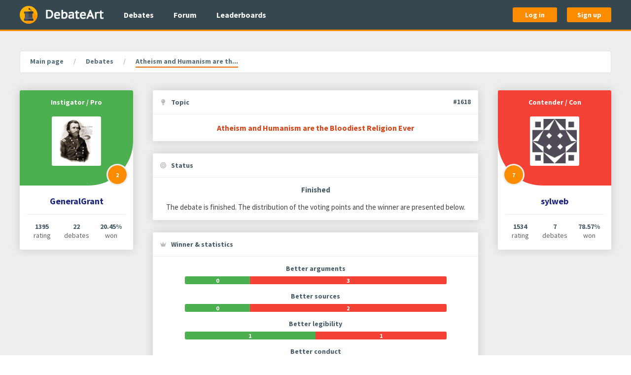

--- FILE ---
content_type: text/html; charset=utf-8
request_url: https://www.debateart.com/debates/1618-atheism-and-humanism-are-the-bloodiest-religion-ever
body_size: 37094
content:
<!DOCTYPE html>
<html lang="en">
  <head>
    <meta charset="utf-8">
    <meta name="viewport" content="width=device-width, initial-scale=1.0, maximum-scale=1">


    <title> Atheism and Humanism are the Bloodiest Religion Ever </title>

      <meta name="description" content="When their is no God (Biblical God) there is suffering.">

<meta content="QgIHels2IAIwIQ9KGDMSKww7OyU-Hm1w5Aa5jibMirlzLyFRhLHPIi93" name="csrf-token">





    <link rel="stylesheet" href="/css/main-43dab9dac42965f78698ae893e23090e.css?vsn=d">

    <link rel="apple-touch-icon" sizes="180x180" href="/apple-touch-icon-036f5499fd814a3ec746362065507e44.png?vsn=d">
    <link rel="icon" type="image/png" sizes="32x32" href="/favicon-32x32-833a71dbd46a3a88ebc53ef9b92c4464.png?vsn=d">
    <link rel="icon" type="image/png" sizes="16x16" href="/favicon-16x16-cb8816d658c86e815b9cb7027ecb1c85.png?vsn=d">
    <link rel="manifest" href="/webmanifest-88c6f1dcfbdd91dedaa5de14d5673c29.json?vsn=d">
    <link rel="mask-icon" href="/safari-pinned-tab-c743b3efb912fd1a8fd8e6bcd7f3d211.svg?vsn=d" color="#37474f">
    <link rel="shortcut icon" href="/favicon.ico" type="image/x-icon">
    <meta name="msapplication-TileColor" content="#37474f">
    <meta name="msapplication-TileImage" content="/mstile-150x150-446180539434e1ae3a85d444d2555248.png?vsn=d">
    <meta name="theme-color" content="#37474f">
<meta content="236636366955918" property="fb:app_id"><meta content="2141956212722125" property="fb:pages"><meta content="When their is no God (Biblical God) there is suffering." property="og:description"><meta content="/images/social-sharing/debateart-5361afc372cb60a4e29a559243209d30.jpg?vsn=d" property="og:image"><meta content="DebateArt.com" property="og:image:alt"><meta content="1875" property="og:image:height"><meta content="image/jpeg" property="og:image:type"><meta content="1875" property="og:image:width"><meta content="en_EN" property="og:locale"><meta content="DebateArt.com" property="og:site_name"><meta content="Atheism and Humanism are the Bloodiest Religion Ever" property="og:title"><meta content="website" property="og:type"><meta content="https://www.debateart.com/debates/1618-atheism-and-humanism-are-the-bloodiest-religion-ever" property="og:url"><meta content="summary" property="twitter:card"><meta content="@DebateArt" property="twitter:creator"><meta content="When their is no God (Biblical God) there is suffering." property="twitter:description"><meta content="/images/social-sharing/debateart-5361afc372cb60a4e29a559243209d30.jpg?vsn=d" property="twitter:image"><meta content="@DebateArt" property="twitter:site"><meta content="Atheism and Humanism are the Bloodiest Religion Ever" property="twitter:title">


    <script defer src="/js/main-90e0d2a0056268d1909cd93b0af52358.js?vsn=d"></script>
    <script> </script> <!-- It prevents CSS transitions from triggering on page load, fuck knows why -->
  </head>

  <body class="" itemscope itemtype="http://schema.org/WebPage">
<header class="main-header">
  <div class="base-container">
    <div class="main-header__content">
      <a href="/" class="main-header__logo-link" title="Go to main page" aria-label="Go to main page">
        <img src="/images/logos/witness-97e89c0159dd49799b40cdc4204b016d.svg?vsn=d" class="main-header__logo-icon-image" alt="Witness stand">

        <img src="/images/logos/debate-art-bdbdabf603b44edec89b19a40f6c481a.png?vsn=d" class="main-header__logo-text-image" alt="DebateArt">
      </a>

      <nav class="main-header__nav-links">
        <ul class="main-header__nav-links-list">
          <li>
            <a href="/debates" class="main-header__nav-link">
              Debates
            </a>
          </li>

          <li>
            <a href="/forum" class="main-header__nav-link">
              Forum
            </a>
          </li>

          <li>
            <a href="/leaderboard/debates" class="main-header__nav-link">
              Leaderboards
            </a>
          </li>
        </ul>
      </nav>

        <div class="main-header__auth-buttons">
          <a href="/auth/login" class="button main-header__auth-button">
            Log in
          </a>

          <a href="/auth/sign-up" class="button main-header__auth-button">
            Sign up
          </a>
        </div>

      <div class="main-header__offcanvas-toggle">
        <a data-uk-navbar-toggle-icon data-uk-toggle class="main-header__offcanvas-toggle-link uk-navbar-toggle" href="#main-offcanvas" aria-label="Open hidden navigation">
        </a>
      </div>
    </div>
  </div>
</header>
<div id="main-offcanvas" class="main-offcanvas uk-offcanvas" data-uk-offcanvas="overlay: true; mode: push">
  <div class="uk-offcanvas-bar">
    <nav class="main-offcanvas__nav-links">
      <ul class="main-offcanvas__nav-links-list">
        <li class="main-offcanvas__nav-links-list-header">
          General
        </li>

        <li>
<a class="main-offcanvas__nav-link" href="/">
<svg aria-hidden="true" class="main-offcanvas__nav-link-icon" role="img"><use href="/images/font-awesome/solid-0e5db3f20896c591146c801e1871f219.svg?vsn=d#house"></use></svg>
            Home
</a>
        </li>

        <li>
<a class="main-offcanvas__nav-link" href="/debates">
<svg aria-hidden="true" class="main-offcanvas__nav-link-icon" role="img"><use href="/images/font-awesome/solid-0e5db3f20896c591146c801e1871f219.svg?vsn=d#comments"></use></svg>
            Debates
</a>
        </li>

        <li>
<a class="main-offcanvas__nav-link" href="/forum">
<svg aria-hidden="true" class="main-offcanvas__nav-link-icon" role="img"><use href="/images/font-awesome/solid-0e5db3f20896c591146c801e1871f219.svg?vsn=d#align-left"></use></svg>
            Forum
</a>
        </li>

        <li>
<a class="main-offcanvas__nav-link" href="/leaderboard/debates">
<svg aria-hidden="true" class="main-offcanvas__nav-link-icon" role="img"><use href="/images/font-awesome/solid-0e5db3f20896c591146c801e1871f219.svg?vsn=d#chart-line"></use></svg>
            Leaderboards
</a>
        </li>
      </ul>

        <ul class="main-offcanvas__nav-links-list">
          <li class="main-offcanvas__nav-links-list-header">
            Authentication
          </li>

          <li>
<a class="main-offcanvas__nav-link" href="/auth/login">
<svg aria-hidden="true" class="main-offcanvas__nav-link-icon" role="img"><use href="/images/font-awesome/solid-0e5db3f20896c591146c801e1871f219.svg?vsn=d#right-to-bracket"></use></svg>
              Log in
</a>
          </li>

          <li>
<a class="main-offcanvas__nav-link" href="/auth/sign-up">
<svg aria-hidden="true" class="main-offcanvas__nav-link-icon" role="img"><use href="/images/font-awesome/solid-0e5db3f20896c591146c801e1871f219.svg?vsn=d#user-plus"></use></svg>
              Sign up
</a>
          </li>
        </ul>

    </nav>
  </div>
</div>


    <main class="main-content ">
      <div class="base-container">
<nav class="breadcrumbs" aria-label="Breadcrumb">
  <ul itemscope itemprop="breadcrumb" itemtype="https://schema.org/BreadcrumbList" class="breadcrumbs__list">

      <li itemscope itemprop="itemListElement" itemtype="https://schema.org/ListItem" class="breadcrumbs__list-item">

          <a href="/" itemprop="item" class="breadcrumbs__link breadcrumbs__object">
            <span itemprop="name">Main page</span>
          </a>

        <meta itemprop="position" content="1">
      </li>

      <li itemscope itemprop="itemListElement" itemtype="https://schema.org/ListItem" class="breadcrumbs__list-item">

          <a href="/debates" itemprop="item" class="breadcrumbs__link breadcrumbs__object">
            <span itemprop="name">Debates</span>
          </a>

        <meta itemprop="position" content="2">
      </li>

      <li itemscope itemprop="itemListElement" itemtype="https://schema.org/ListItem" class="breadcrumbs__list-item">

          <span itemprop="name" class="breadcrumbs__text breadcrumbs__object">
Atheism and Humanism are th...
          </span>

        <meta itemprop="position" content="3">
      </li>

  </ul>
</nav>
<div class="debate-show">
  <div class="debate-show__details">


<div class="debate-show__participant debate-show__participant--left debate-show__participant--pro">
  <div class="debate-show__participant-top">
    <div class="debate-show__participant-position">
Instigator / Pro
    </div>

    <div class="debate-show__participant-avatar">
      <a href="/members/GeneralGrant" class="debate-show__participant-avatar-link" aria-label="Go to instigator's profile page">
<img alt="GeneralGrant&#39;s avatar" class="debate-show__participant-avatar-image" src="https://files.debateart.com/profile_avatars/540/woil3mdr6vf6swx5cooqahqag4lan34j.png">
      </a>
    </div>

      <div class="debate-show__participant-points-wrap">
        <div class="debate-show__participant-points" data-uk-tooltip="The total number of received voting points">
2
        </div>
      </div>

  </div>

  <div class="debate-show__participant-body">
    <div class="debate-show__participant-username">
      <a href="/members/GeneralGrant" class="debate-show__participant-username-link">
GeneralGrant
      </a>
    </div>

    <div class="debate-show__participant-stats">
      <div class="debate-show__participant-stats-item">
        <div class="debate-show__participant-stats-number">
1395
        </div>

        <div class="debate-show__participant-stats-text">
          rating
        </div>
      </div>

      <div class="debate-show__participant-stats-item">
        <div class="debate-show__participant-stats-number">
22
        </div>

        <div class="debate-show__participant-stats-text">
          debates
        </div>
      </div>

      <div class="debate-show__participant-stats-item">
        <div class="debate-show__participant-stats-number">
20.45%
        </div>

        <div class="debate-show__participant-stats-text">
          won
        </div>
      </div>
    </div>
  </div>
</div>
    <div class="debate-show__state">
<div class="debate-show__topic debate-show__state-box">
  <div class="debate-show__state-box-header debate-show__state-box-item">
<svg aria-hidden="true" class="debate-show__state-box-header-icon" role="img"><use href="/images/font-awesome/solid-0e5db3f20896c591146c801e1871f219.svg?vsn=d#lightbulb"></use></svg>
    <div class="debate-show__state-box-header-text">
      Topic
    </div>

      <a href="/debates/1618-atheism-and-humanism-are-the-bloodiest-religion-ever" rel="nofollow" class="debate-show__topic-number" title="Debate's number">
#1618
      </a>

  </div>

  <div class="debate-show__state-box-body">
    <h1 class="debate-show__topic-text debate-show__state-box-item">
Atheism and Humanism are the Bloodiest Religion Ever
    </h1>
  </div>
</div>

<div class="debate-show__status debate-show__state-box">
  <div class="debate-show__state-box-header debate-show__state-box-item">
<svg aria-hidden="true" class="debate-show__state-box-header-icon" role="img"><use href="/images/font-awesome/solid-0e5db3f20896c591146c801e1871f219.svg?vsn=d#bullseye"></use></svg>
    <div class="debate-show__state-box-header-text">
      Status
    </div>
  </div>

  <div class="debate-show__state-box-body">
    <div class="debate-show__status-name debate-show__state-box-item">
Finished
    </div>

    <p class="debate-show__status-description debate-show__state-box-item">
The debate is finished. The distribution of the voting points and the winner are presented below.
    </p>




  </div>
</div>

<div class="debate-show__winner debate-show__state-box">
  <div class="debate-show__state-box-header debate-show__state-box-item">
<svg aria-hidden="true" class="debate-show__state-box-header-icon" role="img"><use href="/images/font-awesome/solid-0e5db3f20896c591146c801e1871f219.svg?vsn=d#crown"></use></svg>
    <div class="debate-show__state-box-header-text">
      Winner & statistics
    </div>
  </div>

  <div class="debate-show__state-box-body">
    <div class="debate-show__winner-bars debate-show__state-box-item">


        <div class="debate-show__winner-bar">
          <div class="debate-show__winner-bar-label">
Better arguments
          </div>


          <div class="debate-show__winner-bar-strip">
            <div class="debate-show__winner-bar-strip-part debate-show__winner-bar-strip-part--left debate-show__winner-bar-strip-part--pro" style="flex-basis: 25%">
0
            </div>

            <div class="debate-show__winner-bar-strip-part debate-show__winner-bar-strip-part--right debate-show__winner-bar-strip-part--con" style="flex-basis: 75%">
3
            </div>
          </div>
        </div>


        <div class="debate-show__winner-bar">
          <div class="debate-show__winner-bar-label">
Better sources
          </div>


          <div class="debate-show__winner-bar-strip">
            <div class="debate-show__winner-bar-strip-part debate-show__winner-bar-strip-part--left debate-show__winner-bar-strip-part--pro" style="flex-basis: 25%">
0
            </div>

            <div class="debate-show__winner-bar-strip-part debate-show__winner-bar-strip-part--right debate-show__winner-bar-strip-part--con" style="flex-basis: 75%">
2
            </div>
          </div>
        </div>


        <div class="debate-show__winner-bar">
          <div class="debate-show__winner-bar-label">
Better legibility
          </div>


          <div class="debate-show__winner-bar-strip">
            <div class="debate-show__winner-bar-strip-part debate-show__winner-bar-strip-part--left debate-show__winner-bar-strip-part--pro" style="flex-basis: 50%">
1
            </div>

            <div class="debate-show__winner-bar-strip-part debate-show__winner-bar-strip-part--right debate-show__winner-bar-strip-part--con" style="flex-basis: 50%">
1
            </div>
          </div>
        </div>


        <div class="debate-show__winner-bar">
          <div class="debate-show__winner-bar-label">
Better conduct
          </div>


          <div class="debate-show__winner-bar-strip">
            <div class="debate-show__winner-bar-strip-part debate-show__winner-bar-strip-part--left debate-show__winner-bar-strip-part--pro" style="flex-basis: 50%">
1
            </div>

            <div class="debate-show__winner-bar-strip-part debate-show__winner-bar-strip-part--right debate-show__winner-bar-strip-part--con" style="flex-basis: 50%">
1
            </div>
          </div>
        </div>

    </div>

    <p class="debate-show__winner-pretext debate-show__state-box-item">
After 1 vote and with 5 points ahead, the winner is...
    </p>

    <div class="debate-show__winner-name debate-show__state-box-item">
      <div class="debate-show__winner-name-text">
sylweb
      </div>
    </div>
  </div>
</div>



<div class="debate-show__tags debate-show__state-box">
  <div class="debate-show__state-box-header debate-show__state-box-item">
<svg aria-hidden="true" class="debate-show__state-box-header-icon" role="img"><use href="/images/font-awesome/solid-0e5db3f20896c591146c801e1871f219.svg?vsn=d#tag"></use></svg>
    <div class="debate-show__state-box-header-text">
      Tags
    </div>
  </div>

  <div class="debate-show__state-box-body">
    <div class="debate-show__state-box-item debate-show__tags-list">

        <div class="debate-show__tags-item">
          <a class="debate-show__tags-link" href="/tags/197-history/debates" title="Show information about this tag">
History
          </a>
        </div>

    </div>
  </div>
</div>


<div class="debate-show__params debate-show__state-box debate-show__state-box--compressed">
  <div class="debate-show__state-box-header debate-show__state-box-item">
<svg aria-hidden="true" class="debate-show__state-box-header-icon" role="img"><use href="/images/font-awesome/solid-0e5db3f20896c591146c801e1871f219.svg?vsn=d#circle-info"></use></svg>
    <div class="debate-show__state-box-header-text">
      Parameters
    </div>
  </div>

  <div class="debate-show__state-box-body">
    <dl>
      <div class="debate-show__params-item debate-show__state-box-item">
        <dt class="debate-show__params-item-name">
Publication date
        </dt>

        <dd class="debate-show__params-item-value">

<time datetime="2019-11-08T14:34:43Z">11.08.2019 02:34PM</time>

        </dd>
      </div>

      <div class="debate-show__params-item debate-show__state-box-item">
        <dt class="debate-show__params-item-name">
Last updated date
        </dt>

        <dd class="debate-show__params-item-value">
<time datetime="2020-02-27T16:03:21Z">02.27.2020 04:03PM</time>
        </dd>
      </div>

      <div class="debate-show__params-item debate-show__state-box-item">
        <dt class="debate-show__params-item-name">
Type
        </dt>

        <dd class="debate-show__params-item-value">
Standard
        </dd>
      </div>

      <div class="debate-show__params-item debate-show__state-box-item">
        <dt class="debate-show__params-item-name">
Number of rounds
        </dt>

        <dd class="debate-show__params-item-value">
5
        </dd>
      </div>

      <div class="debate-show__params-item debate-show__state-box-item">
        <dt class="debate-show__params-item-name">
Time for argument
        </dt>

        <dd class="debate-show__params-item-value">
Two weeks
        </dd>
      </div>

      <div class="debate-show__params-item debate-show__state-box-item">
        <dt class="debate-show__params-item-name">
Max argument characters
        </dt>

        <dd class="debate-show__params-item-value">
30,000
        </dd>
      </div>

      <div class="debate-show__params-item debate-show__state-box-item">
        <dt class="debate-show__params-item-name">
Voting period
        </dt>

        <dd class="debate-show__params-item-value">
Two weeks
        </dd>
      </div>

      <div class="debate-show__params-item debate-show__state-box-item">
        <dt class="debate-show__params-item-name">
Point system
        </dt>

        <dd class="debate-show__params-item-value">
Multiple criterions
        </dd>
      </div>

      <div class="debate-show__params-item debate-show__state-box-item">
        <dt class="debate-show__params-item-name">
Voting system
        </dt>

        <dd class="debate-show__params-item-value">
Open
        </dd>
      </div>

    </dl>
  </div>
</div>
    </div>



<div class="debate-show__participant debate-show__participant--right debate-show__participant--con ">
  <div class="debate-show__participant-top">
    <div class="debate-show__participant-position">
Contender / Con
    </div>

    <div class="debate-show__participant-avatar">

        <a href="/members/sylweb" class="debate-show__participant-avatar-link" aria-label="Go to contender's profile page">
<img alt="sylweb&#39;s avatar" class="debate-show__participant-avatar-image" src="https://secure.gravatar.com/avatar/fe25e03c86001c18cf47f7c3afe5b8a7?s=400&amp;d=identicon">
        </a>

    </div>

      <div class="debate-show__participant-points-wrap">
        <div class="debate-show__participant-points" data-uk-tooltip="The total number of received voting points">
7
        </div>
      </div>

  </div>

  <div class="debate-show__participant-body">
    <div class="debate-show__participant-username">

        <a href="/members/sylweb" class="debate-show__participant-username-link">
sylweb
        </a>

    </div>

    <div class="debate-show__participant-stats">
      <div class="debate-show__participant-stats-item">
        <div class="debate-show__participant-stats-number">

1534

        </div>

        <div class="debate-show__participant-stats-text">
          rating
        </div>
      </div>

      <div class="debate-show__participant-stats-item">
        <div class="debate-show__participant-stats-number">

7

        </div>

        <div class="debate-show__participant-stats-text">
          debates
        </div>
      </div>

      <div class="debate-show__participant-stats-item">
        <div class="debate-show__participant-stats-number">

78.57%

        </div>

        <div class="debate-show__participant-stats-text">
          won
        </div>
      </div>
    </div>
  </div>
</div>
  </div>

  <div class="debate-show__main-content">
<div class="debate-show__description debate-show__state-box">
  <div class="debate-show__state-box-header debate-show__state-box-item">
<svg aria-hidden="true" class="debate-show__state-box-header-icon" role="img"><use href="/images/font-awesome/solid-0e5db3f20896c591146c801e1871f219.svg?vsn=d#align-justify"></use></svg>
    <div class="debate-show__state-box-header-text debate-show__state-box-header-text--wide">
      Description
    </div>
  </div>

  <div class="debate-show__state-box-body">

    <div class="debate-show__description-text  debate-show__state-box-item">

<p class="debate-show__description-text-block">How Humanism (atheism, Nazism, communism, naturalism, evolution) has destroyed millions of lives.</p>


    </div>
  </div>
</div>

<ul class="debate-show__tabs" role="tablist" aria-label="Debate's content sections">
  <li class="debate-show__tab debate-show__tab--active" role="presentation">
    <a href="#" id="arguments-tab-link" class="debate-show__tab-link" data-tab="arguments" role="tab" rel="nofollow" aria-selected="true" aria-controls="arguments-tab-panel">
      Arguments (
      <span class="debate-show__tab-counter">
10
      </span>
      )
    </a>
  </li>

  <li class="debate-show__tab " role="presentation">
    <a href="#" id="comments-tab-link" class="debate-show__tab-link" data-tab="comments" role="tab" rel="nofollow" aria-selected="false" aria-controls="comments-tab-panel">
      Comments (
      <span class="debate-show__tab-counter">
2
      </span>
      )
    </a>
  </li>

  <li class="debate-show__tab " role="presentation">
    <a href="#" id="votes-tab-link" class="debate-show__tab-link" data-tab="votes" role="tab" rel="nofollow" aria-selected="false" aria-controls="votes-tab-panel">
      Votes (
      <span class="debate-show__tab-counter">
1
      </span>
      )
    </a>
  </li>
</ul>
    <div class="debate-show__tab-panels">

<div id="arguments-tab-panel" class="debate-show__tab-panel debate-show__tab-panel--active" role="tabpanel" aria-hidden="false" aria-labelledby="arguments-tab-link">

    <div class="debate-show__round">
      <div class="debate-show__round-label debate-show__round-label--1">
        Round 1
      </div>



  <div data-number="1" class="debate-show__argument debate-show__item ">
    <div class="debate-show__item-author">
      <div class="debate-show__item-author-avatar">
        <a href="/members/GeneralGrant" class="debate-show__item-author-avatar-link" aria-label="Go to authors's profile page">
<img alt="GeneralGrant&#39;s avatar" class="debate-show__item-author-avatar-image" src="https://files.debateart.com/profile_avatars/540/woil3mdr6vf6swx5cooqahqag4lan34j.png">
        </a>
      </div>

      <div class="debate-show__item-author-details">
        <div class="debate-show__item-author-username">
          <a href="/members/GeneralGrant" class="debate-show__item-author-username-link">
GeneralGrant
          </a>
        </div>

        <div class="debate-show__item-author-timestamp">
<time datetime="2019-11-09T04:04:26Z">11.09.2019 04:04AM</time>
        </div>
      </div>
    </div>

    <div class="debate-show__item-meta">
      <div class="debate-show__argument-role">
Pro
      </div>

      <a href="/debates/1618-atheism-and-humanism-are-the-bloodiest-religion-ever?argument_number=1" rel="nofollow" class="debate-show__item-anchor" title="Link to this argument" aria-label="Link to argument number 1">
#1
      </a>
    </div>

      <div class="debate-show__argument-text">
<div>Since, in a secular humanistic worldview, God is not in charge, then by default, man is. Secular Humanism is the religion that sets man above God.<br /></div><div><br /></div><div><b>What is "Good"?</b><br /></div><div><br /></div><div>The first Humanist Manifesto states that, "The goal of humanism is a free and universal society in which people voluntarily and intelligently co-operate for the common good." Can this statement be true if "good" is subjective? In a humanist world view one person's "good" could be someone else's "evil". If secular humanists say it is an objective standard then they are borrowing from the Biblical God.<br /></div><div>Evolutionary humanism touts "death" as the hero of the tale with no hope of future prosperity or a common good. Here are some numbers from conflicts started by leaders with evolutionary, humanistic worldviews. (These are estimates since sources will vary)<br /></div><div><br /></div><div>Pre-Hitler Germany: 8,500,000 World Book Encyclopedia, Volume 21, Entry: World War II, p. 467<br /></div><div>Hitler and Nazis: 70 million<br /></div><div>Leon Trotsky and Vladimir Lenin: 15,000,000 http://<a href="https://en.wikipedia.org/wiki/Russian_Civil_War">en.wikipedia.org/wiki/Russian_Civil_War</a><br /></div><div>Joseph Stalin: 20,000,000 <a href="http://www.moreorless.au.com/killers/stalin.html">http://www.moreorless.au.com/killers/stalin.html</a><br /></div><div>Mao Zedong: 14,000,000-20,000,000 <a href="http://www.moreorless.au.com/killers/stalin.html">http://www.moreorless.au.com/killers/mao.html</a><br /></div><div>Korean War: 2,500,000? Different sources give different estimates<br /></div><div>Vietnam War: 4,000,000-5,000,000 Vietnamese; 1,500,000-2,000,000 Lao and Cambodia <a href="http://vietnamwar.com/">http://vietnamwar.com/</a><br /></div><div>Pol Pot: 750,000-1,700,000 <a href="http://en">http://en</a>.<a href="https://wikipedia.org/wiki/Pol_Pot">wikipedia.org/wiki/Pol_Pot</a><br /></div><div>Abortion to Children: China 1971-2009 300,000,000 http:<a href="http://www.johnstonsarchive.net/policy/abortion/ab-prchina.html">www.johnstonsarchive.net/policy/abortion/ab-prchina.html</a>; USSR 1954-1991 280,000,000  http:<a href="http://www.johnstonsarchive.net/policy/abortion/ab-prchina.html">www.johnstonsarchive.net/policy/abortion/ab-ussr.html</a>; US 1928-2007 26,000,000 http:<a href="http://www.johnstonsarchive.net/policy/abortion/ab-prchina.html">www.johnstonsarchive.net/policy/abortion/ab-unitedstates.html</a>; France 1936-2006 5,749,731 http:<a href="http://www.johnstonsarchive.net/policy/abortion/ab-prchina.html">www.johnstonsarchive.net/policy/abortion/ab-france.html</a>; UK 1958-2006 6,090,738 http:<a href="http://www.johnstonsarchive.net/policy/abortion/ab-prchina.html">www.johnstonsarchive.net/policy/abortion/ab-unitedkingdom.html</a>; Germany 1968-2007 http:<a href="http://www.johnstonsarchive.net/policy/abortion/ab-prchina.html">www.johnstonsarchive.net/policy/abortion/ab-frgermany.html</a><br /></div><div><br /></div><div>Since Charles Darwin popularized the evolution theory his teaching have influenced Karl Marx, Leon Trotsky, Adolf Hitler, Pol Pot, Mao Zedong, Joseph Stalin, Vladimir Lenin and others. Let us see some of these people more closely.<br /></div><div><b><br /></b></div><div><b>At some future period, not very distant as measured by centuries , the civilized races of man will almost certainly exterminate and replace the savage races throughout the world. At the same time the anthropomorphous apes...will no doubt be exterminated. The break between man and his nearest allies will then be wider, for it will intervene between man in a more civilized state, as we may hope, even than the Caucasian, and some ape as low as a baboon, instead of as now the negro or Australian and the gorilla.</b> <br /></div><div><br /></div><div><i>Charles Darwin</i> ( The Descent of Man [New York: A.L. Burr, 1874, 2nd ed.], p. 178.)<br /></div><div><br /></div><div><b>Germany Before WWI</b><br /></div><div><br /></div><div>Germany was committed to expanding not only their territory, but also their "race".<br /></div><div><br /></div><div><b>"In discussions of the background of the war much has been said of Pan-Germanism, which was the spirit of national consciousness carried to the extreme limit. The Pan-Germans, who included not only militarists, but historians, scientists, educators and statesmen, conceived the German people, no matter where they located, as permanently retaining their nationality. The most ambitious of this group believed that it was their mission of Germans to extend their kultur (culture) over the world, and to accomplish this by conquest if necessary, In this connection the theory was advanced that the German was a superior being, destined to dominate other peoples, most of whom were thought of as decadent."</b> (<i>The American Educator Encyclopedia</i> [Chicago, IL: The United Educators, Inc., 1936], p. 3914 entry "World War.")<br /></div><div><br /></div><div>Germany was already drinking out of the Darwinian kool-aid way before Hitler.<br /></div><div><br /></div><div><b>Hitler and the Nazis</b><br /></div><div><br /></div><div>The Nazis opposed theological influence to create a perfect society and instead relied on science and reason to better their country. Therefore they rejected religion and embraced Secular Humanism.<br /></div><div>The Nazi program Lebensborn was to exterminate the "weaker" races and create a world were only the Aryan race existed, creating a perfect race to live in a perfect world.<br /></div><div>Who helped implement this program? Scientists and the academic establishment. These intellectual people, devoid of any Biblical beliefs, applied social Darwinism on Jews, Slaves, Poles and others.<br /></div><div><br /></div><div><b>Communism</b><br /></div><div><br /></div><div>Karl Marx believed that man was not created by God, but instead came about by natural processes. Man is not important, he is an accident who's sole purpose is to reproduce himself and fulfill his desires. Atheism and evolution are essential to communism. Communism denies man's sinfulness, man's dignity and man's right to private property, all things that are valued in Christianity. Lenin and Stalin were great persecutors of Christianity and sought to destroy it. Marx built his idea of Communism on naturalism and materialism. At Marx's funeral, his friend, Freidrich Engels said, "Just as Darwin discovered the law if evolution in organic nature, so Marx discovered the law of evolution in human history." (Gertrude Himmelfarb, Darwin and the Darwinian Revolution [London: Chatto &amp; Windus, 1959], p. 348) Trotsky said about Darwin, <b>"Darwin stood for me like a mighty doorkeeper at the entrance to the temple of the universe. I was intoxicated with his minute, precise, conscientious and at the same time powerful, thought. I was the more astonished when I read...that he had preserved his belief in God. I absolutely declined to understand how a theory of the origin of species by way of natural selection and sexual selection and a belief in God could find room in one and the same head." (</b>Mark Eastman,<i> Leon Trotsky: The Portrait of a Youth</i> [New York: Greenburg, 1925], p. 117-118)<br /></div><div><br /></div><div><b>Abortion</b><br /></div><div><br /></div><div>Ernst Haeckel made fake drawings of embryos to "show" that babies are only going through animal phases in the womb. Interestingly this hoax is still shown in 21st century textbooks even though the drawings have been proven inaccurate since Haeckel showed them to the scientific community in the late 1800's. The scientists of the 21st century have used old, fake drawings to continue the murder of babies.<br /></div><div><br /></div><div><b>Conclusion</b><br /></div><div><br /></div><div>Is Atheism and Secular Humanism the cause of wars and murder? Of course not, these things come about because of sin, but they have added fuel to the fire.</div><div><br /></div><div><br /></div><div><br /></div><div><br /></div><div><br /></div>
      </div>

  </div>




  <div data-number="2" class="debate-show__argument debate-show__item ">
    <div class="debate-show__item-author">
      <div class="debate-show__item-author-avatar">
        <a href="/members/sylweb" class="debate-show__item-author-avatar-link" aria-label="Go to authors's profile page">
<img alt="sylweb&#39;s avatar" class="debate-show__item-author-avatar-image" src="https://secure.gravatar.com/avatar/fe25e03c86001c18cf47f7c3afe5b8a7?s=400&amp;d=identicon">
        </a>
      </div>

      <div class="debate-show__item-author-details">
        <div class="debate-show__item-author-username">
          <a href="/members/sylweb" class="debate-show__item-author-username-link">
sylweb
          </a>
        </div>

        <div class="debate-show__item-author-timestamp">
<time datetime="2019-11-09T19:48:34Z">11.09.2019 07:48PM</time>
        </div>
      </div>
    </div>

    <div class="debate-show__item-meta">
      <div class="debate-show__argument-role">
Con
      </div>

      <a href="/debates/1618-atheism-and-humanism-are-the-bloodiest-religion-ever?argument_number=2" rel="nofollow" class="debate-show__item-anchor" title="Link to this argument" aria-label="Link to argument number 2">
#2
      </a>
    </div>

      <div class="debate-show__argument-text">
<div><br /><b>0.0 Problems with the topic itself</b><br /><div><br /></div>Side proposition advances a core claim that is itself flawed. He claims that “Atheism and Humanism are the Bloodiest Religion Ever.” This is flawed because:<br /><ol><li>Atheism and humanism are not the same. Some religious people adopt humanistic standpoints,[1] and although most atheists are also humanists, atheism itself makes no inherent moral claims.<br /></li><li>Neither atheism nor humanism is a religion. Neither has a central creed or set of central dogmas; all it takes to be an atheist is to reject the existence of deities, while all it takes to be humanist is to accept some form of moral philosophy “centered on human interests or values.”[2] <br /></li></ol><div><br /></div>Side proposition fails to provide a specific definition of humanism. A reasonable definition of humanism as it relates to ethics is provided by Humanist Canada: “[Humanism] affirms the worth, dignity and autonomy of the individual and the right of every human being to the greatest possible freedom compatible with the rights of others. Humanists have a duty of care to all of humanity including future generations. Humanists believe that morality is an intrinsic part of human nature based on understanding and a concern for others, needing no external sanction.”[3] <br /><div><br /></div><b>0.1 The burdens of proof in this debate</b><br /><div><br /></div>In this debate, side proposition, as the one making the positive claim, has the burden of proof. In order to show that “atheism and humanism is the bloodiest religion ever,” side proposition must demonstrate that atheism and humanism have caused more deaths than any religion, and also that there is a real causal relationship between atheism or humanism and the deaths. This would entail showing not only that the people who committed the killings were atheists but that they were also spurred by their atheism into committing the killings.<br /><div><br /></div>We see right here that proposition does not meet the burden of proof. Right off the bat, proposition fails to compare the supposed death toll of atheism to the death toll of various religions; thus, even if every argument proposition makes stood, proposition still has not met the burden of proof. <br /><div><br /></div><b>1.0 Rebuttal</b><br /><div><br /></div>The key problem with side proposition’s list of atrocities is that, while they come from ideologies that are secular, their connection to atheism or humanism specifically is very tenuous. As Pro himself notes, “<i>Is Atheism and Secular Humanism the cause of wars and murder? Of course not, these things come about because of sin, but they have added fuel to the fire.</i>” But “adding fuel to the fire” is a very indirect cause-and-effect relationship, which does not fulfill the claim that “atheism and humanism are the bloodiest religion”, a claim that connotes a direct link between atheism and humanism and mass killings. <br /><div><br /></div>Humanism and atheism are not centrally-organized religions. This means that there is a wide variation in beliefs that themselves constitute distinct ideologies. An atheist could be a liberal, conservative, libertarian, fascist, or communist. Given that many of the ideas, such as racism and anti-semitism, implicated in proposition’s death toll are specific to certain ideologies, it would be much more accurate to attribute these deaths to those specific ideologies. <br /><div><br /></div>Proposition’s burden, then, becomes proving that these ideologies were caused primarily by atheism or secular humanism. In other words, proposition must prove that those deaths would not have happened <i>but for</i> atheism and secular humanism. This would be very hard for Pro, since extreme ideologies like fascism and communism mainly caught on during the political turmoil of the First World War and interwar period Europe, so they could have come to be even without atheism. <br /><div><br /></div>After eliminating the deaths without a valid link to atheism, the death toll of atheism falls to close to zero. <br /><div><br /></div><b>1.1 Evolution and the Nazis</b><br /><div><br /></div><b>Claim</b>: <i>Evolutionary humanism touts "death" as the hero of the tale with no hope of future prosperity or a common good. </i><br /><div><br /></div><u>Objection:</u> This is a strawman. Humanism is simply an umbrella term for any moral philosophy “centered on human interests or values.”[2] Working for human interests entails “[aspiring] to the greater good.”[4] <br /><div><br /></div><u>Objection: </u>Proposition does not provide quotes of any authors representative of “evolutionary humanism” in general that support this claim, nor does he establish that “evolutionary humanism” exists as a specific ideology. <br /><div><br /></div><u>Objection:</u> Proposition contradicts himself by citing groups like the Nazis that work for a twisted form of “common good” and “future prosperity”. For instance, he claims: “<i>The Nazi program Lebensborn was to exterminate the "weaker" races and create a world were only the Aryan race existed, creating a perfect race to live in a perfect world.</i>”<br /><div><br /></div><b>Claim</b>: Charles Darwin was racist, so the theory of evolution caused the Nazis and atheism/secular humanism is responsible<br /><div><br /></div><u>Objection:</u> Charles Darwin’s writings are not atheism, secular humanism or the theory of evolution, but rather an expression of his opinions, findings, or claims. Darwin was certainly racist just like everyone else at that time, but it was not the theory of evolution that created racism, nor is racism an integral part of the theory of evolution. This is because evolution itself does not make metaphysical claims about the worthiness of individual races to exist; all it claims is that individuals with traits that are conducive to life and reproduction are more likely to survive. It does not claim that they <i>should be</i> more likely to survive. The claim that individual races are more worthy to exist is an ideological addition to evolution, which itself is an optional addition to atheism.<br /><div><br /></div><u>Objection:</u> Darwinian evolution is not the same as atheism or secular humanism. The Soviet Union rejected Darwinian evolution in favour of Lysenkoism but are still decidedly atheist; the Catholic Church and mainline Protestants accept theistic evolution but are decidedly not atheist.<br /><div><br /></div><u>Objection:</u> Creationists and atheists have very similar beliefs regarding the divergence of the races of man. The part of evolutionary theory relevant to this topic is microevolution (the divergence of races <i>within</i> a kind), which creationists also accept—indeed, it is in the Bible that the races of man diverged after Noah’s flood. Thus, the part of evolutionary theory that is actually relevant to racism is not meaningfully connected to atheism.<br /><div><br /></div><u>Objection:</u> The Nazis arose in a historical context of antisemitism that was ultimately caused by religion. The reason why Hitler was able to scapegoat the Jews was because the Jews were outsiders; had they been seen as a good and integral part of society, Hitler would not have been taken seriously. The reason for this, in turn, was religious differences. <br /><div><br /></div>For a long time, Jews were routinely expelled and attacked in pogroms in Christian Europe; they were accused of Deicide—being responsible for the killing of Jesus.[5] This sentiment is reflected in the writings of Christian authors: <br /><div><br /></div><i>Burn down their synagogues, forbid all that I enumerated earlier, force them to work, and deal harshly with them, as Moses did in the wilderness, slaying three thousand lest the whole people perish.</i><i> </i>(From <i>The Jews &amp; Their Lies</i> by Martin Luther [6])<br /><div><br /></div>While Hitler was most likely not actually a Christian, he did appeal to Christianity in his speeches in order to justify his antisemitism:<br /><div><br /></div><i>My feeling as a Christian points me to my Lord and Savior as a fighter. It points me to the man who once in loneliness, surrounded only by a few followers, recognized these Jews for what they were and summoned men to fight against them and who, God's truth! was greatest not as a sufferer but as a fighter. In boundless love as a Christian and as a man I read through the passage which tells us how the Lord at last rose in His might and seized the scourge to drive out of the Temple the brood of vipers and adders. How terrific was his fight against the Jewish poison. Today, after two thousand years, with deepest emotion I recognize more profoundly than ever before the fact that it was for this that He had to shed his blood upon the Cross. As a Christian I have no duty to allow myself to be cheated, but I have the duty to be a fighter for truth and justice. And as a man I have the duty to see to it that human society does not suffer the same catastrophic collapse as did the civilization of the ancient world some two thousand years ago—a civilization which was driven to its ruin through this same Jewish people. </i>(Adolf Hitler’s speech at Munich on 12 April 1922 [7])<br /><div><br /></div>Hitler was also willing to work with conservative Christian elements to spread fascism, such as when he gave support to the fascist side in the Spanish civil war.[8]<br /><div><br /></div>It was in the context of this widespread antisemitism that western countries,which were neither Nazi nor atheist, turned away and interned Jewish refugees.[9] <br /><div><br /></div><u>Objection: </u>National Socialism opposes the core values of humanism. Humanism claims that morality, as an “intrinsic part of human nature”, demands protecting the “right of every human being to the greatest possible freedom compatible with the rights of others.”[3] This is something that death camps clearly violate. Since the topic is about evaluating “atheism and humanism” as a singular “religion”, the entire death toll of the Nazis should be excluded from this list since although some Nazis may have been atheists, their actions are not justified by humanism.<br /><div><br /></div>Proposition could argue that in the absence of a God, there is no objectively good definition for human rights that humanists could muster, so Naziism could still be counted under humanism. We would counter that firstly, morality is intrinsic to the human conscience, which is counter to Naziism. We must accept human nature as a strong basis for morality because divinely-commanded morality is not true morality: the Euthyphro dilemma demonstrates that morality must exist externally of God.<br /><div><br /></div><ol><li>If things are good because God commands them, then morality is arbitrary; God could, at any point, declare murder to be right and charity to be wrong, and it would become the case.<br /></li><li>If God commands certain things because they are good, then morality is simply an attribute of events, actions, and intentions that can exist independently of God.[10]<br /></li><li>If God is inherently good and therefore will only command things that are good, then morality is arbitrary again: in lieu of an external source of morality, what makes God good? Is God good because he just <i>is</i>? Then why can’t we define certain moral principles as being things that just <i>are</i> correct? <br /></li></ol><div><br /></div>If we are to get real about things, we must conclude that we consider things right or wrong because our consciences tell us so; indeed, the reason why the “if God doesn’t exist, then where did objective morality come from” argument works is because the arguer can safely assume that the listener accepts certain moral precepts. Thus, we see that humanism is a valid moral system, and therefore we are able to exclude Naziism from humanism. <br /><div><br /></div><b>Verdict:</b> The death toll of the Holocaust is better attributed to Christianity than to atheism, since it was Christianity that made Jews outsiders in the first place. Jews did not magically become outsiders once evolution appeared; instead, Jews were seen as outsiders for millenia <i>because of</i> religion.  <br /><div><br /></div>While evolution was indeed appealed to to justify the claim of Jewish inferiority and the idea that eugenics can be used to improve the human species, it was a part of evolution (microevolution) that Christians also accept and is therefore not inherently part of atheism or humanism.<br /><div><br /></div><b>1.2 Communism</b><br /><div><br /></div><b>Claim: </b><br /><b>P1. </b>Atheism caused communism<br /><i>Evidence for P1: </i>The importance of materialism to Communism; communism’s denial of man’s sinfulness, man’s dignity, and man’s right to private property; the praise given by communist writers to Darwinian evolution<br /><b>P2. </b>Communism caused mass killings and starvation <br /><b>C. </b>Atheism caused mass killings and starvation <br /><div><br /></div><u>Objection:</u> While atheism plays an integral role in communist thought, it would not be correct to say that atheism caused the mass killings and starvation of Communism, for it arose in the midst of the abuses of the industrial revolution and therefore had economic and ideological motivations in addition to atheism. <br /><div><br /></div><u>Objection: </u>Something similar to communism could have arisen in lieu of atheism. In other words, the ideology communism in its real-life form is intrinsically atheist, but the core idea of communism is not. One piece of evidence for this is that some early Christians practiced communal living based on the Communist idea of “from each according to his ability, to each according to his need:”<br /><div><br /></div><b><i>42 </i></b><i>They continued steadfastly in the apostles’ teaching and fellowship, in the breaking of bread, and prayer. </i><b><i>43 </i></b><i>Fear came on every soul, and many wonders and signs were done through the apostles. </i><b><i>44 </i></b><i>All who believed were together, and had all things in common. </i><b><i>45 </i></b><i>They sold their possessions and goods, and distributed them to all, according as anyone had need. </i><b><i>46 </i></b><i>Day by day, continuing steadfastly with one accord in the temple, and breaking bread at home, they took their food with gladness and singleness of heart, </i><b><i>47 </i></b><i>praising God, and having favor with all the people. The Lord added to the assembly day by day those who were being saved. </i>(Acts 2:42-47 WEB)<br /><div><br /></div>Socialists also agree with the Biblical principle that people are obligated to work to benefit their society: “<i>If anyone is not willing to work, don’t let him eat.</i>”(2 Thessalonians 3:10 WEB)[11]<br /><div><br /></div>Given that the core economic ideas of Communism are not intrinsically atheist, it is incorrect to claim that atheism caused Communism.<br /><div><br /></div><u>Counter-Objection:</u> Pro could instead argue that while the core ideas of Communism are not atheist, it was atheism that allowed the Communists to engage in wanton killing, since it absolved them of their moral obligations.<br /><div><br /></div>To respond to this counter-objection, we must dissect what made Communism so deadly. Communism caused deaths in two ways: starvation caused by the economic principles of communism (e.g. the Collectivization) and the use of violence to maintain power (e.g. the gulags, the Cultural Revolution, Tiananmen Square).<br /><div><br /></div>We see that, in the first case, it was the economic principles that are at fault. Since we have established that the economic principles of Communism are not intrinsically atheist, atheism is not at fault.<br />In the second case, communist leaders simply used tools that all authoritarians have used, including the Christian monarchs that purged the opposing denominations in the wake of the Protestant Reformation. This is likewise not related to atheism. <br /><div><br /></div><u>Objection: </u>Communism’s rejection of human rights excludes it from humanism, which accepts that morality, as an “intrinsic part of human nature”, demands protecting the “right of every human being to the greatest possible freedom compatible with the rights of others.”[3]<br /><div><br /></div><b>1.3 Abortion</b><br /><div><br /></div><b>Claim: </b>Haeckel’s falsified drawings are used to justify abortion, even today<br /><div><br /></div><u>Objection:</u> Proposition uses this argument to attribute all the abortions that he enumerates to atheism. This is clearly a non-sequitur: abortion is caused by many factors, including socioeconomic ones. Realistically, the women who conducted abortion in rural China would not have known of Haeckel’s drawings. 68% of women who engage in abortion are religious.[12] And Christian-majority Western Countries, until the past century, held that fetuses could be aborted up to the “quickening” (when the fetus begins to move).[13] The idea that all of the abortions enumerated by proposition can be attributed to atheism is preposterous, since abortions have been around for a very long time and are motivated by various practical factors. <br /><div><br /></div><u>Objection:</u> Evolutionary scientists like Stephen Jay Gould have long rejected Haeckel’s drawings as exaggerated.[14] The claim that they are still using them to justify abortion is false. <br /><div><br /></div><u>Objection: </u>Modern science continues to demonstrate that, though they were exaggerated by Haeckel, there are similarities between the embryos of different animals, such as a notochord and a tail. The molecular biology (Hox genes) involved in these similarities is explained by evolution.[14]<br /><div><br /></div><u>Objection: </u>Proposition counts abortions as deaths without establishing the personhood of aborted fetuses.<br /><div><br /></div><b>2.0 Positive Case</b><br /><b>2.1 Claim: Christianity was bloodier than Atheism throughout history</b><br /><div><br /></div>Throughout history, Christianity has been used to justify a great number of killings. These deaths include wars between Christians, such as those that occurred in the wake of the Protestant Reformation; conflicts provoked by insurgencies initiated by Christian sects, such as the Taiping Rebellion; wars between Christians and those of other faiths, such as the Crusades; and deaths caused by cultural conditions promoted by Christianity, such as deaths caused by antisemitism. <br /><div><br /></div>While Proposition could argue that these deaths were caused by false Christians, misinterpretations of Christianity, or cults based on Christianity, this would not be a sufficient argument to detach Christianity from these deaths. Firstly, atheists would not accept the examples given by Proposition as representative of atheism either, and they would call those acts misrepresentations of atheism; thus, if we would attribute deaths caused by misrepresentations of or fringe interpretations of atheism to atheism, then we should attribute deaths caused by fringe interpretations of Christianity to Christianity. Secondly, the examples that I give are more directly linked to Christianity than Pro’s examples are to atheism: even though the deaths may have been caused by theologically incorrect interpretations of Christianity, it was ultimately Christianity that was used to justify these killings. Thus, we can see that these examples are valid ones.<br /><div><br /></div><b>Enumerating the deaths:</b><br />(If a source gives a range of death tolls, the mean of the two is taken)<br /><div><br /></div><b>Deaths in the wake of the Protestant Reformation:</b><br />Thirty Years’ War: 8,000,000 [15]<br />French Wars of Religion: 3,000,000 [16]<br />War of the Three Kingdoms: 591,500 [16]<br />Eighty Years’ War: 650,000 [16]<br />German Peasants’ War: 150,000 [16]<br /><div><br /></div><b>Deaths caused by Christian insurgencies:</b><br />Irish Republican Army (Protestant-Catholic tensions): 3,700 [17]<br />Taiping Rebellion (instigated by a sect/cult derived from Christianity): 31,622,777 [18]<br /><div><br /></div><b>Deaths caused by Christian wars with other religions:</b><br />Crusades: 2,000,000 [18]<br /><div><br /></div><b>Deaths caused by cultural conditions promoted by Christianity:</b><br />Witchcraft trials: 45,000 [19]<br /><i>Encomienda</i> system, made possible by enmity against Muslims and South American indigenous groups caused in part by their lack of Christian belief: 8,500,000 [20]<br /><div><br /></div><b>Total death toll</b><br />Adding the above numbers together, I arrive at the death toll of 5,356,2977 (~53 million). This is decidedly higher than the death toll of atheism arrived at by removing the deaths that are irrelevant to atheism from the list given by Proposition. <br /><div><br /></div>[1] “What Is Humanism?,” <i>American Humanist Association</i>. [Online]. Available: <a href="https://americanhumanist.org/what-is-humanism/edwords-what-is-humanism/">https://americanhumanist.org/what-is-humanism/edwords-what-is-humanism/</a>. [Accessed: 09-Nov-2019].<br />[2] “Definition of HUMANISM.” [Online]. Available: <a href="https://www.merriam-webster.com/dictionary/humanism">https://www.merriam-webster.com/dictionary/humanism</a>. [Accessed: 09-Nov-2019].<br />[3] “What is Humanism?,” <i>Humanist Canada</i>. .<br />[4] “Definition of Humanism,” <i>American Humanist Association</i>. [Online]. Available: <a href="https://americanhumanist.org/what-is-humanism/definition-of-humanism/">https://americanhumanist.org/what-is-humanism/definition-of-humanism/</a>. [Accessed: 09-Nov-2019].<br />[5] “Medieval antisemitism,” <i>Wikipedia</i>. 20-Oct-2019.<br />[6] “Martin Luther - ‘The Jews &amp; Their Lies.’” [Online]. Available: <a href="https://www.jewishvirtuallibrary.org/martin-luther-quot-the-jews-and-their-lies-quot">https://www.jewishvirtuallibrary.org/martin-luther-quot-the-jews-and-their-lies-quot</a>. [Accessed: 09-Nov-2019].<br />[7] Norman H. Baynes, ed. and  ed Norman H. Baynes, <i>The Speeches of Adolf Hitler: April 1922-August 1939</i>, vol. 1. New York: Oxford University Press, 1942.<br />[8] “Spanish Civil War.” [Online]. Available: <a href="https://www2.gwu.edu/~erpapers/teachinger/glossary/spanish-civil-war.cfm">https://www2.gwu.edu/~erpapers/teachinger/glossary/spanish-civil-war.cfm</a>. [Accessed: 09-Nov-2019].<br />[9] V. H. E. Centre, “‘Enemy Aliens’: The Internment of Jewish Refugees in Canada, 1940-1943.” [Online]. Available: <a href="http://www.museevirtuel.ca/edu/ViewLoitCollection.do?method=preview&amp;lang=EN&amp;id=25457">http://www.museevirtuel.ca/edu/ViewLoitCollection.do?method=preview&amp;lang=EN&amp;id=25457</a>. [Accessed: 09-Nov-2019].<br />[10] “Euthyphro dilemma - RationalWiki.” [Online]. Available: <a href="https://rationalwiki.org/wiki/Euthyphro_dilemma#Third_horn:_Special_Pleading">https://rationalwiki.org/wiki/Euthyphro_dilemma#Third_horn:_Special_Pleading</a>. [Accessed: 09-Nov-2019].<br />[11] “He who does not work, neither shall he eat,” <i>Wikipedia</i>. 15-Apr-2019.<br />[12] “Characteristics of U.S. Abortion Patients in 2014 and Changes Since 2008,” <i>Guttmacher Institute</i>, 21-Apr-2016. [Online]. Available: <a href="https://www.guttmacher.org/report/characteristics-us-abortion-patients-2014">https://www.guttmacher.org/report/characteristics-us-abortion-patients-2014</a>. [Accessed: 09-Nov-2019].<br />[13] “Abolishing Abortion: The History of the Pro-Life Movement in America | The American Historian.” [Online]. Available: <a href="https://www.oah.org/tah/issues/2016/november/abolishing-abortion-the-history-of-the-pro-life-movement-in-america/">https://www.oah.org/tah/issues/2016/november/abolishing-abortion-the-history-of-the-pro-life-movement-in-america/</a>. [Accessed: 09-Nov-2019].<br />[14] “Wells and Haeckel’s Embryos.” [Online]. Available: <a href="http://www.talkorigins.org/faqs/wells/haeckel.html">http://www.talkorigins.org/faqs/wells/haeckel.html</a>. [Accessed: 09-Nov-2019].<br />[15] “Thirty Years’ War,” <i>Wikipedia</i>. 28-Oct-2019.<br />[16] “European wars of religion,” <i>Wikipedia</i>. 04-Nov-2019.<br />[17] “9/11 not as bad as IRA, says Doris Lessing,” 23-Oct-2007.<br />[18] “List of wars and anthropogenic disasters by death toll - Wikipedia.” [Online]. Available: <a href="https://en.wikipedia.org/wiki/List_of_wars_and_anthropogenic_disasters_by_death_toll">https://en.wikipedia.org/wiki/List_of_wars_and_anthropogenic_disasters_by_death_toll</a>. [Accessed: 08-Nov-2019].<br />[19] “List of people executed for witchcraft,” <i>Wikipedia</i>. 08-Oct-2019.<br />[20] “<i>Encomienda</i>,” <i>Wikipedia</i>. 08-Nov-2019.<br /><div><br /></div></div><div><br /></div>
      </div>

  </div>

    </div>

    <div class="debate-show__round">
      <div class="debate-show__round-label debate-show__round-label--2">
        Round 2
      </div>



  <div data-number="3" class="debate-show__argument debate-show__item ">
    <div class="debate-show__item-author">
      <div class="debate-show__item-author-avatar">
        <a href="/members/GeneralGrant" class="debate-show__item-author-avatar-link" aria-label="Go to authors's profile page">
<img alt="GeneralGrant&#39;s avatar" class="debate-show__item-author-avatar-image" src="https://files.debateart.com/profile_avatars/540/woil3mdr6vf6swx5cooqahqag4lan34j.png">
        </a>
      </div>

      <div class="debate-show__item-author-details">
        <div class="debate-show__item-author-username">
          <a href="/members/GeneralGrant" class="debate-show__item-author-username-link">
GeneralGrant
          </a>
        </div>

        <div class="debate-show__item-author-timestamp">
<time datetime="2019-11-21T01:48:30Z">11.21.2019 01:48AM</time>
        </div>
      </div>
    </div>

    <div class="debate-show__item-meta">
      <div class="debate-show__argument-role">
Pro
      </div>

      <a href="/debates/1618-atheism-and-humanism-are-the-bloodiest-religion-ever?argument_number=3" rel="nofollow" class="debate-show__item-anchor" title="Link to this argument" aria-label="Link to argument number 3">
#3
      </a>
    </div>

      <div class="debate-show__argument-text">
<div><b>Is Atheism and Secular Humanism the Same?</b><br /></div><div><br /></div><div>I realize that secular humanism and atheism are not the same. I messed up on the title, saying Religion when I meant Religions.<br /></div><div><br /></div><div><b>Are Atheism and Secular Humanism Religions?</b><br /></div><div><br /></div><div>Con states that Atheism and Secular Humanism are not religions, However, if something is not religious, then it cannot oppose religious claims. Secular Humanism and atheism oppose the creation of the world in six literal days, thus making their views religious. To say one is not religious and then go and judge religious topics is making a religious statement. Therefore, atheism ans secular humanism are religious because they try to refute religious views. <br /></div><div>Also the US Supreme Court, in <i>Torcaso v. Watkins</i>, ruled that Secular Humanism is a religion. Also let us be reminded that Secular Humanism and other religions do not have a belief in God's existence get the same tax benefits as Methodists, Catholics, Baptists and Muslims. Lastly, there are even secular and atheist chaplains in the Armed Forces.<br /></div><div><br /></div><div><b>Definition of Secular Humanism</b><br /></div><div><br /></div><div>A Secular Humanist is one who puts man's ideas above God's.<br /></div><div><br /></div><div><b>Darwin and Racism</b><br /></div><div><br /></div><div><b>“Biological arguments for racism may have been common before 1859, but they increased by orders of magnitude following the acceptance of evolutionary theory”</b> Stephen J. Gould</div><div><br /></div><div>The start for all the mass killings was based on the Darwinian belief that man has evolved over time and that the different races are in a struggle to see who can survive the best or 'survival of the fittest'. Before Darwin, "racism" was not very prevalent in the world. One can go as far back in history to see that people were hardly ever described  by their physical appearance unless it was important to what they were talking about. Even as late as the American Revolution, this was so. An example would be Crispus Attucks, first to day in the American Revolution, was mentioned in northern newspapers with reference to skin color. Why was this so? Why was color of skin not as important before Darwin as it was after? Because as Stephen J. Gould admitted,<b> "Nearly all scientists were creationists before 1859, and most did not become polygenists</b> (belief that man was another created race of man)”. Biblical Christianity teaches that all men are descended from Adam and Eve are there for all men, no matter their color, are our brothers. Judeo-Christianity has always believed this and those who Christians who believed otherwise (that God created other races or that a certain race was cursed) were few in number before 1859. Carl Linnaeus was the first to classify men into different groups. After him came his pupil Fabricus who ascertained that Negros came about from cross-breeding between whites and apes with Voltaire basically seconding the motion when he said,<b>“the white man is to the Black as the Black is to the monkey. </b>Prejudices before 1859 had to do more with culture and language than the color of one's skin. Proof of this is shown from the fact that men had no problem having children from Blacks (ie., Thomas Jefferson or his cousins and nephews), from the fact that America contained a large population of free blacks since Jamestown and that 20% of America was Black.<br /></div><div><i>On the Origin of Species </i><i>by Means of the Preservation of Favored Races in the Struggle for Life </i>increased the idea among scientists that the different colors of men showed how man had evolved. Black were seen at the bottom of the evolutionary ladder and the white were at the top. Why? Because according to those who espoused Darwin White were intellectually more advanced. Shamefully many Christians dumped the old belief that all men were created equal and fell for the "science".<br /></div><div>One of Darwin's cousins who espoused Evolution and dumped his Anglican faith was Sir Francis Galton. Galton decided to do something about the innumerable "inferior races" and also the corrupted white humans that were going to be detrimental to White society. He came up with the idea of eugenics and won a knighthood for it. Galton's ideas were consumed in America and Germany and were hailed by scientists as the greatest discovery of all time.<br /></div><div>Scientists now know that biological "races" do not exist and to say that humans have micro-evolved is pure nonsense. Humans of all colors have so much in common that any differences are minuscule. While there are 206 breeds of dogs, science has shown that there is only one "breed" of humans.<br /></div><div>Therefore, science has proven that the Bible was correct and that all humans are brothers and sisters. We are not to judge people by their skin color but by their character and what is in their heart.<br /></div><div><br /></div><div><b>Evolution and WWI</b><br /></div><div><br /></div><div>Nazism, communism and fascism rose up in Europe because Christianity declined. As seen above Christianity believed that all men were brothers and there were no "races". Con mentions anti-semitism in Europe, which is true, but this was not based on race, but based on cultural or religious reasons. One has to remember that by this time that most Western countries allowed for freedom of religion and the Jews, even in Germany were doing quite well.  Hitler's extermination of the Jews was based on them being an "inferior race" in the evolutionary ladder, not because they had crucified Jesus. To better understand racism and anti-semitism in Nazi Germany we have to go back in time to before WWI. Germany expanded its empire because they wanted to implement "Social Darwinism". According to Hans-Ulrich Wehler, Darwin's theory spread across Western Europe and the US <b>“where it exerted a considerable influence, before reaching its apogee in the radical racialist theories of National Socialism (the Nazis)”(1) </b>General Bernhardi wrote a book in 1913 titled <i>Vom Heutigen Kriege</i>, which gave reasons on why war was a biological necessity to get rid of the less fit. This view wasn't held only by crazy people that might look like the Red Skull, but journalist, scientists, academics and politicians held this view (The US made war against the Philippines based on the idea that they were unfit to govern themselves). At the start of WWI the German chancellor, Bethmann-Hollweg, made clear that war was inevitable between the the "superior" and "lesser" races.<b>(2) </b>The German monarch even said in 1912 that the war a "selectionist racial war" to exterminate the "inferior" Slavs and other races.<b>(3) </b>Ted Holden notes the <b>"widespread and complacent attitude that war was inevitable, natural, and beneficial in weeding out the inferior races, is generally cited as one of the many causes of the first world war by careful authors. An American, Colonel House, was appalled by the attitude of resigned complacency and bellicosity he saw when he visited Europe in 1913, and which was to a very large extent the fault of Darwin’s writings. Further evidence of how seriously Social Darwinism was taken at the turn of the century is provided by the propaganda issued by the Pan-German league and other groups within Germany "</b>.<b>(4)</b> Germany therefore borrowed from Darwinism to terminate all "inferior races" in Europe. if the Germans had believed that all men are brothers and should be treated with respect and fairness, Would there have been a WWI?<br /></div><div><br /></div><div>Deaths: 8,500,000 World Book Encyclopedia, Volume 21, Entry: World War II, p. 467<br /></div><div><br /></div><div><b>Evolution and Hitler</b><br /></div><div><br /></div><div>The Nazis rejected Christianity, that much is certain. While Hitler may have courted them, most Christians strongly opposed him. If there is a reason why Hitler came to power it is because of 1.) the suffering caused by the Treaty of Versailles and 2.) because of the secularism and rejection of Christianity. As seen above, Darwin's cousin Sir Francis Galton started the eugenics movement in an attempt to bring about a "superior race" of men that could survive and extinguish the "lesser races". Hitler put eugenics to work in Germany. According to Norman Cohn, Hitler believed <b>"only a tiny part of what is usually regarded as mankind consists of human beings — notably those whom he imagined to be of Nordic descent. . . . The rest — what he called racial mish-mash — belongs not to mankind but to an inferior species . . . simply animals disguised as human beings."(5) </b>This "scientific truth" was preached by intelligentsia of Germany throughout Europe. The Germans believed that all non-Aryan and non-Nordic "races" were not only "inferior" but that they were subhuman and that Nature had made them look human. While Con wants to limit the genocide by the Nazis to the Jews to prove that they were killed because they crucified Jesus, but this ignores that Poles, Gypsies and Slaves were also killed, not because they crucified Jesus, but because they were "inferior" and could not survive and therefore must be eliminated in order to create a "superior race". Hitler didn't hate the Jews because they crucified Jesus, Hitler hated them because they were contaminating the German race (although one could argue he hated them because they were successful businessmen as well). Hitler did not want "inferior races" to breed with "superior" ones. For Hitler the Jews Negroes and Gypsies were all "inferior" races. Tannenbaum said, <b>“The political philosophy of the . . . German state was built on the ideas of struggle, selection, and survival of the fittest, all notions and observations arrived at . . . by Darwin”.(6) </b>Darwinism was important to Nazism for if the Nazis had been Christians they would have seen all humans as brothers that are equal before God. History has shown how Darwinism is incompatible with Christianity and many scientists have pointed it out. Sir Arthur Keith, who was knighted because of his scientific achievements said,<b>“Christianity makes no distinction of race or of color; it seeks to break down all racial barriers. In this respect, the hand of Christianity is against that of Nature [evolution], for are not the races of mankind the evolutionary harvest which Nature has toiled through long ages to produce?”(7)</b> Scientists of the past disregarded Christianity as unscientific and that it was against evolution and the struggle of the fittest. They said that Nature would get rid of the weak and what could not survive while Christianity stated that one must help the weak and take care of those who are in need. Hitler did not like the missionary activities in Africa because he said that the Negroes were “monstrosities half way between man and ape.” The Nazis opposed Christianity because to them science proved the Bible wrong that man was descended from Adam and Eve and instead was a creature that was evolving. They wrote 13 scientific journal to back up their conclusions that were accepted by scientists all over the Western World. While Germany ended up being hated for what it was doing, they only applied the same techniques others were doing in Britain and the US, but at a massive scale (more about eugenics and Margaret Sanger later). If the Nazis would have believed, as the Bible teaches, that all men are brothers and equal before God, Would there have been a Holocaust?<br /></div><div><br /></div><div>Hitler and Nazis: 70 million World Book Encyclopedia, Volume 21, Entry: World War II, p. 467<br /></div><div>*I want to highlight that Con puts the number of total deaths from "Christianity" at over 53 million in a time span of centuries. I am only in 1945 and already have 20 million more than him in only 31 years and am still not done.<br /></div><div><br /></div><div><b>Evolution and Communism</b><br /></div><div><br /></div><div>Stalin, Lenin, Marx, Mao, and Engel started out as creationists, but once introduced to evolution they put away these beliefs and embraced naturalism and atheism. Cons claim that Communism had nothing to do with atheism is false. Article 124 of the USSR Constitution that says, “In order to ensure citizen’s freedom of conscience, the church in the USSR is separated from the state, and the school from the church. Freedom of religious worship and freedom of antireligious propaganda is recognized for all citizens.” "Freedom of antireligious propaganda" allowed professors to attack theism in universities and schools. The US Constitution does not have "separation of church and state" in it. Thomas Jefferson mentioned this phrase in a letter to Danbury Baptists to assure them that the State would not interfere with the Church. The communist idea of the strong overthrowing the weak in a violent revolution comes from the Darwinian idea of "survival of the fittest". Evolution was central to Marxism. To them evolution had happened <b>"all biology had evolved spontaneously upward, and that in-between links (or less evolved types) should be actively eradicated. They believed that natural selection could and should be actively </b><b><i>aided</i></b><b>, and therefore instituted political measures to eradicate . . . [those] whom they considered as 'underdeveloped'"(8) </b>Terence Ball writes, <b>“for nearly a century the names of Karl Marx and Charles Darwin have been linked in an apparently indissoluble union”(9) </b>Karl Marx even said, <b>“Nothing ever gives me greater pleasure than to have my name linked onto Darwin’s. His wonderful work makes my own absolutely impregnable. Darwin may not know it, but he belongs to the Social Revolution”(10)</b> Stalin also affirmed that, <b>“neo-Darwinism . . . evolution prepares for [communist] revolution and creates the ground for it; revolution consummates the process of evolution and facilitates its further activity . . . Marxism rests on Darwinism and treats it uncritically”(11) </b>Marx liked Darwin's book because it got rid of the Bible's authority and the belief in God and instead showed that science was the answer. Both Marx and Engel said throughout their lives that Darwin's work was very important to them. <br /></div><div>While Hitler and Marx agreed that "survival of the fittest" was the triumph of the strong over the weak, as evolution taught, both disagreed on where it should be applied. For Hitler it was between the races, but for Marx it was between the social classes. <b>"Like Darwin, Marx thought he had discovered the law of development. He saw history in stages, as the Darwinists saw geological strata and successive forms of life . . . both Marx and Darwin made struggle the means of development. Again, the measure of value in Darwin is survival with reproduction — an absolute fact occurring in time and which wholly disregards the moral or aesthetic quality of the product. In Marx the measure of value is expended labor — an absolute fact occurring in time, which also disregards the utility of the product. Both Darwin and Marx [also] tended to hedge and modify their mechanical absolution in the face of objections,"(12)</b> wrote Jacques Barzun. According to Marx <i>The Origin of Species, <b>"</b></i><b>is very important and serves me as a basis in natural selection for the class struggle in history . . . not only is it [Darwin’s book] a death blow . . . to ‘Teleology’ in the natural sciences but their rational meaning is empirically explained". </b>Marx liked Darwin's book so much he read it twice and gave a copy of his book <i>Das Kapita</i>l to Darwin. He also said that Darwin's book was confirmation on his own views on natural sciences. Marx also referenced Darwin's book twice in his historical section in <i>Das Kapital</i> and attended lectures by Huxley that promoted evolution. Today many Marxists and socialist praise Marx's role in spreading Darwinism. Marx stopped believing in supernatural causes and said that religion was the "opiate of the people". Marx, Engel, Lenin and Stalin gave credit to Darwin for his book and the influence it had on their writings. According to Cliff Conner, "<b>The socialist movement recognized Darwinism as an important element in its general world outlook right from the start. When Darwin published his </b><b>Origin of Species</b><b> in 1859, Karl Marx wrote a letter to Frederick Engels in which he said, “. . . this is the book which contains the basis in natural history for our view.” . . . And of all those eminent researchers of the nineteenth century who have left us such a rich heritage of knowledge, we are especially grateful to Charles Darwin for opening our way to an evolutionary, dialectical understanding of nature."(13)</b><br /></div><div>Friedrich Engel, who influenced Marx greatly, was raised in a Christian home, but began doubting his faith while studying under liberal theologians who were also influenced by Darwin. Engel gave credit to Darwinism for his becoming an atheist. He said, <b>"Nowadays, in our evolutionary conception of the universe, there is absolutely no room for either a Creator or a Ruler...there is no creator and no Ruler of the universe . . . matter and energy can neither be created nor annihilated. . . . mind is a mode of energy, a function of the brain; all we know is that the material world is governed by immutable laws. . . . Thus . . . scientific man . . . is a materialist; outside his science, in spheres about which he knows nothing, he translates his ignorance into Greek and calls it agnosticism."(14) </b><br /></div><div>For some reason evolution led many scientists to atheism. Marx insisted that the masses (workers) would rise up against the bourgeoisie (landowners and entrepreneurs). After a dictatorship was set up by the proletariat, they would abolish private property and everyone would share the land and the fruit of their labor. The poor people liked this idea and during the revolution began destroying businesses that many people had worked hard to create. Much bloodshed happened when the business owners put up resistance, but one the workers won and were put in charge of the businesses the economy began to collapse beg=cause many people did not know how to run them.<br /></div><div>Marx believed that the key to succeeding was to get rid of religion because it enriched the church and left the people in poverty (which leaves the question of why, if Marx used the Bible for his idea of Communism, would he be so anti-religious? I hope Con explains). Marx decided that indoctrination against religion especially Jewish, Christian and Muslim was necessary since these religions taught that killing people and stealing their property was morally wrong and a sin. Also these religions say that one should stand up for what is right, but that justice is not guaranteed until God returns with His reward. Con states some "communist" examples in the Bible, however Con fails to mention that these examples were not forced and that they remained within the Church. The Bible does say that care should be given to the poor, to widows, criminals and orphans, but nowhere does it advocate for killing people to get their fruit of labour. The communist ideal of "each takes according to his needs, and each gives according to his abilities" turned into “take whatever you can, and give back as little as you can.”<br /></div><div><br /></div><div>I will end it right here since I do not have space or time for more. In the next Round I will get into Lenin, Stalin, Mao and hopefully abortions.</div><div><br /></div><div><br /></div><div>1. 1985. <i>The German Empire, 1871–1918</i>. Translated from the German by Kim Traynor. Dover,: Berg Publishers, pg. 179.<br /></div><div>2. Carr, William. 1979. <i>A History of Germany 1815–1945</i>. New York: St. Martin’s Press, pgs. 216-219<br /></div><div>3. Kellogg, Vernon. 1917. Headquarters Nights. Boston, MA: Atlantic Monthly Press<br /></div><div>4. Holden, Ted. 2000. “Is the Theory of Evolution a Source of Racism and Evil?” Unpublished Manuscript<br /></div><div>5. Cohn, Norman. 1967. <i>Warrant for Genocide</i>. New York: Harper and Row, pg. 187<br /></div><div>6. Tennenbaum, Joseph. 1956. <i>Race and Reich</i>. New York: Twayne Publishers, pg. 211<br /></div><div>7. Keith, Arthur. 1946. <i>Evolution and Ethics</i>. New York: G.P. Putnam and Sons, pg. 72<br /></div><div>8. Wilder-Smith, Beate. 1982. <i>The Day Nazi Germany Died</i>. San Diego, CA: Master Books, pg. 27<br /></div><div>9. Ball, Terence. 1979. “Marx and Darwin: A Reconsideration.” <i>Political Theory</i>, November 4, 7(4):469–483<br /></div><div>10. Weikart, Richard. 1999. <i>Socialist Darwinism</i>. Lanham, MD: International Scholars Publications, pg. 15<br /></div><div>11. 1954. <i>J.V. Stalin, Works</i>. Moscow: Foreign Languages Publishing House, Vol. 1<br /></div><div>12. Barzun, Jacques. 1958. Darwin, Marx, Wagner: Critique of a Heritage. 2nd ed. Garden City, NY: Doubleday<br /></div><div>13. Conner, Cliff. 1980. “Evolution vs. Creationism: In Defense of Scientific Thinking.” International Socialist Review (Monthly Magazine Supplement to The Militant), Nov.<br /></div><div>14. 1907. Socialism: Utopian and Scientific. Chicago, IL: Charles H. Kerr &amp; Company. Translated by Edward Aveling<br /></div>
      </div>

  </div>




  <div data-number="4" class="debate-show__argument debate-show__item ">
    <div class="debate-show__item-author">
      <div class="debate-show__item-author-avatar">
        <a href="/members/sylweb" class="debate-show__item-author-avatar-link" aria-label="Go to authors's profile page">
<img alt="sylweb&#39;s avatar" class="debate-show__item-author-avatar-image" src="https://secure.gravatar.com/avatar/fe25e03c86001c18cf47f7c3afe5b8a7?s=400&amp;d=identicon">
        </a>
      </div>

      <div class="debate-show__item-author-details">
        <div class="debate-show__item-author-username">
          <a href="/members/sylweb" class="debate-show__item-author-username-link">
sylweb
          </a>
        </div>

        <div class="debate-show__item-author-timestamp">
<time datetime="2019-11-24T17:38:57Z">11.24.2019 05:38PM</time>
        </div>
      </div>
    </div>

    <div class="debate-show__item-meta">
      <div class="debate-show__argument-role">
Con
      </div>

      <a href="/debates/1618-atheism-and-humanism-are-the-bloodiest-religion-ever?argument_number=4" rel="nofollow" class="debate-show__item-anchor" title="Link to this argument" aria-label="Link to argument number 4">
#4
      </a>
    </div>

      <div class="debate-show__argument-text">
<div><b>Introduction</b><br /><div><br /></div>Over the years, religion has been used to justify many atrocities, but no atrocity has been justified in the name of atheism, for atheism makes no dogmatic claims about anything. Under atheism, you cannot say that “God is telling me to commit this atrocity”. All atrocities committed by secular ideologues have instead been justified using ideologies that are added on to atheism, and could just as easily be instead added on to religion. The resolution continues to be negated.<br /><div><br /></div>Just like my opponent, I will not have the space to respond fully to the entire debate in this round. The nature of this debate—a debate revolving around examples rather than principles—necessarily causes rebuttals to snowball around each example, so neither of us will be able to fully broach the entire debate in every round. <br /><div><br /></div><b>Fundamental issues</b><br /><div><br /></div>There are many fundamental issues that Pro’s side suffers from. The rest of my round serves to clarify these fundamental issues.<br /><div><br /></div>Firstly, atheism makes no claims or commandments beyond that there is no God, so any death caused by an ideology that happens to be atheistic should be attributed to that ideology and not to atheism. I also extend my argument that humanism, by definition, seeks to protect the rights of all humans <a href="https://www.zotero.org/google-docs/?rTRVEV">[1]</a>, and as argued below, the definition provided by Pro is utterly biased and should be instantly thrown out. Thus, ideologies like Naziism are not part of humanism, and the death toll of atheism and humanism remain zero.  <br /><div><br /></div>Secondly, Pro fails to prove a causal link between atheism and abhorrent ideologies. It could be that abhorrent ideologues in the 20th century were more likely to be atheist because appealing to science had become more effective, but had the same ideologues existed in the 16th century, they could have appealed to religion to the same effect. Pro needs to show that had it not been for atheism, these ideologues would not have been able to do as much damage, and provide a concrete, justified numerical answer as to the difference between the but-for scenario and the actual scenario.<br /><div><br /></div>Thirdly, Pro continues to muddle evolution, atheism, and eugenics. In reality, evolution does not require atheism, and the basic ideas (e.g. cultivation and artificial selection) behind eugenics existed long before Darwinian evolution.<br /><div><br /></div>Please note that, even if my opponent’s arguments were all correct, his death toll would remain absurdly exaggerated. Even if atheism did have a significant causal role in creating the ideologies that were behind WWI and WWII, it would be preposterous to jump from one tenuous link to another in order to attribute the entirety of the death tolls of WWI and WWII to atheism without weighing ideological factors with factors like societal and economic issues. Thus, his death tolls should be entirely thrown out, until he can provide more reasonable estimates of exactly how much atheism was allegedly responsible. <br /><div><br /></div><b>Clarifying the topic and creating a principle: the direction of causality</b><br /><div><br /></div>Atheism makes only one claim — that God does not exist. This means that a variety of ideologies can be held without contradicting atheism, including abhorrent ones. The question, then, is whether atheism can be said to be the <i>cause</i> of or a <i>significant factor in the adoption of </i>abhorrent ideologies. If it is not the <i>cause</i> of abhorrent ideologies, then it cannot be called the bloodiest ideology ever, since it would not be responsible for the violent acts.<br /><div><br /></div>It is easy to see how an abhorrent ideology could butt heads against religion. The abhorrent ideology makes truth claims that are counter to the moral systems of any sane person, including those of religious people. Thus, to continue holding to the abhorrent ideology, one must distort religion or remove it entirely. Thus, it may be plausible to argue for the following causal relation:<br /><div><br /></div><i>Abhorrent ideology → Atheism/distortion of religion</i><br /><div><br /></div>The question, then, is whether the flexibility accorded by atheism can in any way be called the cause of these abhorrent ideologies. To clear up this question, I will consider two cases: an ideologue like Hitler who wishes to justify abhorrent actions, and an average atheist who became atheist because he does not find religious claims convincing.<br /><div><br /></div><ol><li><i>The ideologue</i><br /></li></ol><div><br /></div>An ideologue like Hitler wants to justify an abhorrent act or ideological viewpoint. What’s the relation with atheism?<br /><div><br /></div>Atheism would not have been the reason why the desire to do the abhorrent act or support the abhorrent ideology arose in the first place. In the case of immoral acts, it would likely be a carnal desire that would have arisen regardless of religious belief. As Pro states in Round 1, immorality “[comes] about because of sin.” In the case of abhorrent ideologies, it would likely be economic or social factors. For instance, Naziism arose in a context of economic turmoil in Weimar Germany and historical antisemitism that extends back through the history of Christian Europe. In fact, the person who creates the abhorrent ideology does not need to begin as an atheist at all; for instance, Hitler was raised in a religious family, although he most likely didn’t stay truly religious for long <a href="https://www.zotero.org/google-docs/?CNWudv">[2]</a>.<br /><div><br /></div>With the desire to support an abhorrent ideology cemented, the ideologue moves on to try to justify it to himself and to others, who are attracted because they are affected by the same factors that caused the original ideologue to create his ideology in the first place. Thus, each person the ideology spreads to can be seen as similar to the original ideologue, and they will not be considered separately.<br /><div><br /></div>The ideologue, in order to make his ideology justifiable, must get rid of ideas that contradict his ideology. In the present-day first world, scientific progress is sufficient to convincingly support atheism, so an ideologue might go down that route. But an ideologue could just as easily distort religion to fit his purposes, which has happened in places like China, where Hong Xiuquan justified a deadly uprising by claiming to be the brother of Jesus <a href="https://www.zotero.org/google-docs/?ZFCd0y">[3]</a>. In fact, Hitler himself appealed to religious people when he made his screeds:<br /><div><br /></div><i>“In the first place it is Christians and not international atheists who now stand at the head of Germany. I do not merely talk of Christianity, no, I also profess that I will never ally myself with the parties which destroy Christianity."</i>— Adolf Hitler in February 1933<b> </b><a href="https://www.zotero.org/google-docs/?hzb9es">[4]</a><br /><div><br /></div>Here, we can see Hitler distorting Christianity to use it against the “international atheists”, which is an attack against communism and cosmopolitanism, which was associated with the Jewish people. In the 1933 election, Protestants disproportionately voted for the Nazi Party <a href="https://www.zotero.org/google-docs/?HTrcCz">[5]</a>. A close inspection of the demographics of Germany shows that voting for the Nazi Party among Protestants was positively associated with religiosity, and Protestant theologians expressed such opinions as “Our Protestant churches have greeted the turning point of 1933 [the seizure of power by the Nazi Party] as a gift and miracle of God” <a href="https://www.zotero.org/google-docs/?QpLJEd">[5]</a>. Thus, we can see that religion can just as easily be used to facilitate the acceptance of an abhorrent ideology. <br /><div><br /></div>I would advance the argument that the reason why recent secular ideologues have been more deadly than religious ideologues is because being a secular ideologue was not possible until recently, and the world’s population <a href="https://www.zotero.org/google-docs/?wtcOW4">[6]</a> and the deadliness of weapons have increased greatly. Had World War II occurred during the Protestant Reformation, it would not have had the same death toll.<br /><div><br /></div>In this situation, I would argue that atheism is not culpable, since it appears as a result of the abhorrent ideology, and the abhorrent ideology could have just as easily been justified using a distortion of religion. In the case of using religion to justify an abhorrent ideology, however, religion would be partially responsible for the abhorrent ideology, since the idea that “God is telling me to follow Hitler” is far more dogmatic and effective than “my atheism means there is no religious objection I could make against Hitler.” Thus, my claims regarding religion being responsible for deaths like in the Taiping Rebellion and in the wake of the Protestant Reformation still stand and are not contradicted by my analysis here.<br /><div><br /></div><ol><li><i>The regular atheist</i><br /></li></ol><div><br /></div>The regular atheist, on the other hand, does not have any motivation to accept an abhorrent ideology, and has developed his own personal conscience that goes against abhorrent ideologies. If he does develop an abhorrent ideology, it would be because of factors like economic turmoil or racial divides. In this case, he would have to alter his own personal conscience to allow himself to accept that abhorrent ideology. One might argue that religion provides a counterweight against modifying your conscience to suit an abhorrent ideology, but Hitler demonstrated that this is untrue by exploiting propaganda and a history of antisemitism to convince swaths of devout Protestants to join his side <a href="https://www.zotero.org/google-docs/?VEEt4E">[5]</a>. Thus, on balance, the effect of atheism is nil.<br /><div><br /></div>From this analysis, it can be seen that Pro has avoided the topic: instead of drawing a causal link between atheism and abhorrent ideologies, Pro cites evidence that some ideologues were deeply entwined with atheist thought. This is insufficient to prove that atheism caused the abhorrent ideologies; as I have argued in the previous round and continue to argue in this round, these ideologies had a variety of historical and social causes, and their founders could have just as easily appealed to a religious justification to make their ideologies stand. <br /><div><br /></div><b>Rebuttal</b><br /><div><br /></div><b>Topic 1: Are secular humanism and atheism religions?</b><br /><div><br /></div>Pro makes the argument that secular humanism and atheism should be considered religions because they make claims that are in the domain of religion (by making claims that oppose religious claims)  and also because they are legally considered religions.<br /><div><br /></div>This is untrue for two reasons. One is that it creates logical absurdities. The “Genesis II Church of Health and Healing” is technically a religious organization, and it makes the scientifically-unsupported claim that their “miracle mineral solution” (actually a form of bleach) cures all sorts of ailments <a href="https://www.zotero.org/google-docs/?sF5mXz">[7]</a>. This claim is opposed by medical science. It would, however, be absurd to say that medical science is a religion because it makes claims opposing the claims made by a legally-recognized religious institution. Another is that different fields of inquiry can simply overlap. <br /><div><br /></div>Finally, even if there is a reasonable definition of religion that would allow you to consider atheism and secular humanism as religions, it would still be a form of equivocation to do so in the context of this debate, and such a definition would not be fair in the context of this debate. This is because atheism and humanism are flexible and not dogmatic in nature. When a distortion of a typical dogmatic religion is made to justify an abhorrent ideology, its pretended divine authority is part of the effectiveness of the distortion. On the other hand, pure atheism simply allows abhorrent ideologies to exist without placing any divine authority behind it, so the harms of such abhorrent ideologies are better attributed to the ideologies themselves rather than to atheism.<br /><div><br /></div><b>Topic 2: Pro’s definition of secular humanism</b><br /><div><br /></div>Pro tries to reject my objection that Naziism and Communism’s atrocities are contrary to humanism’s demand for respecting humans by providing, without justification, the definition that “A Secular Humanist is one who puts man's ideas above God's.” <br /><div><br /></div>This definition is patently biased, since it basically translates into “secular humanism means rejecting moral claims even though they are absolutely true.” Such a baseless and biased definition should be instantly thrown out. I would like to instead continue my previous definition, in which humanism as it relates to morality is defined in the authoritative Amsterdam Declaration, cited in my previous round: <br /><div><br /></div>[Humanism]<i> affirms the worth, dignity and autonomy of the individual and the right of every human being to the greatest possible freedom compatible with the rights of others. Humanists have a duty of care to all of humanity including future generations. Humanists believe that morality is an intrinsic part of human nature based on understanding and a concern for others, needing no external sanction.</i><a href="https://www.zotero.org/google-docs/?Db1uwz">[1]</a><br /><div><br /></div><b>Topic 3: Evolution’s effects</b><br /><div><br /></div>Pro’s sections on evolution and WWI and evolution and Hitler both base themselves on the claim that evolution is related to racism. Thus, I divide Pro’s case into “evolution and racism” and “evolution and communism.” Just as Pro did not have enough space to address the whole topic in this round, I will not have enough space to cover communism in this round. <br /><div><br /></div><b>Topic 3.1: Evolution and racism</b><br /><div><br /></div><b><i>By discussing evolution instead of atheism or humanism, Pro has veered off-topic.</i></b><i> </i>While evolution is accepted by many atheists and secular humanists, evolution itself does not opine on the existence of God—that’s why some denominations can accept theistic evolution—and is therefore neither atheism nor secular humanism. Thus, any harms it may have caused should not directly be attributed to atheism or secular humanism, especially if it is caused by a branch of evolution that does not require you to be an atheist to accept. <br /><div><br /></div>The branch of evolution concerning eugenics—evolution within species—is universally accepted, even by creationists. Eugenics seeks to increase intelligence or to create a “master race”, both of which do not create a new species and are therefore, in principle, accepted by creationists as possible. Secular evolution and creationism differ over how the first ancestors of man came about, but both agree that the different races diverged by heredity as people dispersed over the Earth, be it propitiated by natural geographical divides or by the divinely-induced dispersion post Noah’s flood and the tower of Babel. Thus, any discussion of eugenics based on Darwinism is not relevant to atheism or humanism, since it concerns a part of Darwinism (that geographical genetic differences evolved from a common ancestor after his emergence) whose factual claims are not substantively different from those of Christianity. <br /><div><br /></div>The basic idea that a species can be artificially changed was not invented by atheism or humanism, and it wasn’t even Darwin’s idea. For instance, documents from Ancient Greece indicate that <i>brassica oleracea</i> was subjected to plant eugenics (human cultivation and selection), eventually creating vegetables as varied as brussels sprouts, <i>gai lan</i>, broccoli, and kale <a href="https://www.zotero.org/google-docs/?XoRjML">[8]</a>. Even Genesis 30 describes a situation where the characteristics of sheep are changed, though not by artificial selection. <br /><div><br /></div>In conclusion, Pro’s current line of reasoning is based on the claim that atheism perpetuated the idea of eugenics, which wrong because (1) evolution isn’t the same as atheism, (2) the part of evolution that claims species can be artificially changed is universally accepted by all religions, and (3) the idea that you can change a species artificially dates to before evolution. The ideologues in all likelihood appealed to Darwin because that was the science available at that time, and if Darwin hadn’t existed they would have appealed to dog breeding or other forms of eugenics that existed long before Darwin.<br /><div><br /></div>The question, then, is not whether atheism created the idea of eugenics, but rather whether it had a causal role in distorting morality in order to make the idea of <i>human</i> eugenics palatable, a question that Pro’s arguments fail to answer.<br /><div><br /></div><b>3.1.1: Is evolution itself racist?</b><br /><div><br /></div>No. Evolution makes no moral claims. All claims about superiority and inferiority based on evolution are based on additional ideologically-motivated criteria.<br /><div><br /></div><b>3.1.2: Is atheism the reason why racism became worse, causing people to interpret evolution in a way that caused WWI and WWII?</b><br /><div><br /></div>Pro makes the argument that evolution was invoked in the prelude to WWI and WWII to justify German nationalism. Here, several responses need to be made. <br /><div><br /></div>Firstly, while social Darwinism was used nationalistically, social Darwinism is not the same as Darwinian evolution, nor is it the same as atheism.  Darwin was not an atheistic prophet, and the ideas behind social Darwinism could have just as easily been arrived at by citing similar ideas like dog breeding. Pro provides no credible link between atheism and a degradation of ethics as it relates to artificial selection, a field that existed long before modern humanism and modern Darwinian evolution. <br /><div><br /></div>Secondly, Evolution does not imply social Darwinism, and social Darwinism is not supported by the claims of Evolution. Evolution merely says that genetic variations that make an individual more likely to survive become more common in the population, and it doesn’t make any moral claim about whether we <i>should</i> help this process out, nor does it say that the characteristics that make you more likely to survive are superior characteristics <a href="https://www.zotero.org/google-docs/?4pStfw">[9]</a>. Indeed, if a certain “master race” did have genetic characteristics making it more likely to survive, it wouldn’t need artificial eugenics in the first place. <br /><div><br /></div>In fact, the best argument for eugenics is, perhaps, that the fittest humans are not the superior humans. Here, we see that far from being a “natural” way of weeding out inferior races, as claimed by social Darwinists, eugenics seeks to go against Darwinian evolution, a process more similar to pre-existing ideas like dog breeding or the domestication of cabbage.<br /><div><br /></div>A proper ideological inference from Darwinian theory might instead be that cooperation is better than eugenics and genocide, proposed by theorists who have concluded that cooperation is an evolutionarily-beneficial strategy <a href="https://www.zotero.org/google-docs/?mRiAYr">[9]</a>.  <br /><div><br /></div>Thus, it is clear that evolutionary theory was not behind the creation of social Darwinism, since Darwinian evolution does not imply the claims of social Darwinism. Thus, a far better explanation would be that the nationalists promoted nationalism to fulfil their geopolitical ambitions, and when they needed to justify their ideas, they appealed to the current state of science, which happened to be the theory of Darwinian evolution. And that theory had so little a role in their original intention to be nationalists that they needed to distort it to state something unsupported by Darwinian evolution itself. <br /><div><br /></div><b>3.1.3: Can the entire death toll of WWI and WWII be credibly attributed to atheism? </b><br /><div><br /></div>The simple answer is no. <br /><div><br /></div>Pro has shown, at best, that Darwinian evolution was invoked to justify social Darwinism, which in turn justified nationalism. But even there, Pro does not credibly show that the logical conclusion of evolution is social Darwinism. Indeed, as the above analysis has shown, it is not: justifying social Darwinism using evolution requires severe distortions, and ultimately an ideologue would have to invoke the claim that we must <i>reverse</i> the course of evolution and create our own course, thereby being little different from ideas like dog breeding that existed a long time ago. It would be a better explanation that a variety of political and economic factors promoted nationalism, which took an ill-fitting theory as justification.<br /><div><br /></div>Pro fails to justify the claim that atheism specifically was behind social Darwinism, which is based on hereditarian ideas that are accepted by creationists as well.<br /><div><br /></div>And even if atheism did allow for the creation of ideologies like Naziism, the simple fact remains that WWI and WWII occurred for a variety of reasons, and the ideology was simply used to rile people up and could have been replaced with any number of populist ideologies that would have worked just as well.<br /><div><br /></div><b>Causes of WWI other than atheism: </b><a href="https://www.zotero.org/google-docs/?jhAelw"><b>[10], [11]</b></a><br /><ul><li>Mutual defense alliances that helped expand the scope of what could have been a local war <br /></li><li>Imperialism causing conflict between the various world powers over foreign holdings<br /></li><ul><li>It is of note that European empires began holding foreign territories long before Darwin<br /></li></ul><li>Militarism causing arms buildup<br /></li><li>Independence movements in Bosnia and Herzegovina<br /></li></ul><div><br /></div><b>Causes of WWII other than atheism: </b><a href="https://www.zotero.org/google-docs/?LS9YnG"><b>[12]</b></a><br /><ul><li>Resentment in Germany over the Treaty of Versailles, which blamed the war on Germany and racked Germany economic burden for reparations<br /></li><li>The economic failure of Weimar Germany<br /></li><li>The failure of the League of Nations to act against Japan and Italy for their imperialist actions, which emboldened the fascist dictators<br /></li></ul><div><br /></div>For Pro to rewrite history to say that WWI and WWII’s entire death tolls can be attributed to atheism is preposterous, and it would require rejecting historical evidence that political and economic factors played a large role. <br /><div><br /></div><b>3.1.4 Miscellaneous claims about evolution</b><br /><div><br /></div><i>Scientists now know that biological "races" do not exist and to say that humans have micro-evolved is pure nonsense. Humans of all colors have so much in common that any differences are minuscule. While there are 206 breeds of dogs, science has shown that there is only one "breed" of humans. Therefore, science has proven that the Bible was correct and that all humans are brothers and sisters. </i><br /><div><br /></div><ul><li>Pro fails to mention that it was evolutionary scientists themselves who refuted pseudoscientific racist claims. For instance, in the context of the Stephen J. Gould quote that Pro cites, Gould himself argues that the “data [in support of racism] were worthless” <a href="https://www.zotero.org/google-docs/?QE7aMO">[13]</a>. That’s why the biological field, dominated by scientists who accept the overwhelming evidence for evolution, has helped overturn racism.<br /></li><li>While race indeed only exists as a social construct, it is incorrect to say that microevolution did not occur to humans. When we say that races do not exist, we mean that they are a bad way of dividing geographically-linked genetic differences <a href="https://www.zotero.org/google-docs/?9sHXmC">[14]</a>. We do not mean that genetic differences caused by microevolution do not exist over geographical regions, because they do—people from Africa, on average, have darker skin than people from Europe.<br /></li></ul><div><br /></div><a href="https://www.zotero.org/google-docs/?sQAzZd">[1] “What is Humanism? - Humanist Canada.” [Online]. Available: https://www.humanistcanada.ca/about/humanism/. [Accessed: 23-Nov-2019].</a><br /><a href="https://www.zotero.org/google-docs/?sQAzZd">[2] “Religious views of Adolf Hitler,” <i>Wikipedia</i>. 20-Nov-2019.</a><br /><a href="https://www.zotero.org/google-docs/?sQAzZd">[3] C. Gracie, “The Chinese rebel who thought he was Jesus’s brother,” <i>BBC News</i>, 18-Oct-2012.</a><br /><a href="https://www.zotero.org/google-docs/?sQAzZd">[4] Norman H. Baynes, ed. and  ed Norman H. Baynes, “Speech Delivered at Stuttgart 15 February 1933,” in <i>The Speeches of Adolf Hitler: April 1922-August 1939</i>, vol. 1, New York: Howard Fertig, 1969, p. 240.</a><br /><a href="https://www.zotero.org/google-docs/?sQAzZd">[5] R. Steigmann-Gall, “Apostasy or religiosity? The cultural meanings of the Protestant vote for Hitler,” <i>Soc. Hist.</i>, vol. 25, no. 3, pp. 267–284, Oct. 2000.</a><br /><a href="https://www.zotero.org/google-docs/?sQAzZd">[6] “World population - Wikipedia.” [Online]. Available: https://en.wikipedia.org/wiki/World_population. [Accessed: 23-Nov-2019].</a><br /><a href="https://www.zotero.org/google-docs/?sQAzZd">[7] “Bleaching away what ails you: The Genesis II Church is still selling Miracle Mineral Supplement as a cure-all – Science-Based Medicine.” [Online]. Available: https://sciencebasedmedicine.org/miracle-mineral-supplement-as-a-cure-all/. [Accessed: 23-Nov-2019].</a><br /><a href="https://www.zotero.org/google-docs/?sQAzZd">[8] L. Maggioni, R. von Bothmer, G. Poulsen, and E. Lipman, “Domestication, diversity and use of Brassica oleracea L., based on ancient Greek and Latin texts,” <i>Genet. Resour. Crop Evol.</i>, vol. 65, no. 1, pp. 137–159, Jan. 2018.</a><br /><a href="https://www.zotero.org/google-docs/?sQAzZd">[9] “Evolution and Philosophy: Social Darwinism.” [Online]. Available: http://www.talkorigins.org/faqs/evolphil/social.html. [Accessed: 24-Nov-2019].</a><br /><a href="https://www.zotero.org/google-docs/?sQAzZd">[10] “What were the causes of World War One? - BBC Bitesize.” [Online]. Available: https://www.bbc.co.uk/bitesize/topics/zqhyb9q/articles/znhhrj6. [Accessed: 24-Nov-2019].</a><br /><a href="https://www.zotero.org/google-docs/?sQAzZd">[11] B. Blomberg, “CAUSES OF WORLD WAR I,” p. 31.</a><br /><a href="https://www.zotero.org/google-docs/?sQAzZd">[12] “World War Two - Causes,” <i>History</i>, 06-Jun-2014. [Online]. Available: https://www.historyonthenet.com/world-war-two-causes. [Accessed: 24-Nov-2019].</a><br /><a href="https://www.zotero.org/google-docs/?sQAzZd">[13] S. J. Gould, in <i>Ontogeny and Phylogeny</i>, p. 127.</a><br /><a href="https://www.zotero.org/google-docs/?sQAzZd">[14] T.-N. Coates, “What We Mean When We Say ‘Race Is a Social Construct,’” <i>The Atlantic</i>, 15-May-2013. [Online]. Available: https://www.theatlantic.com/national/archive/2013/05/what-we-mean-when-we-say-race-is-a-social-construct/275872/. [Accessed: 24-Nov-2019].</a><br /></div><div><br /></div>
      </div>

  </div>

    </div>

    <div class="debate-show__round">
      <div class="debate-show__round-label debate-show__round-label--3">
        Round 3
      </div>



  <div data-number="5" class="debate-show__argument debate-show__item ">
    <div class="debate-show__item-author">
      <div class="debate-show__item-author-avatar">
        <a href="/members/GeneralGrant" class="debate-show__item-author-avatar-link" aria-label="Go to authors's profile page">
<img alt="GeneralGrant&#39;s avatar" class="debate-show__item-author-avatar-image" src="https://files.debateart.com/profile_avatars/540/woil3mdr6vf6swx5cooqahqag4lan34j.png">
        </a>
      </div>

      <div class="debate-show__item-author-details">
        <div class="debate-show__item-author-username">
          <a href="/members/GeneralGrant" class="debate-show__item-author-username-link">
GeneralGrant
          </a>
        </div>

        <div class="debate-show__item-author-timestamp">
<time datetime="2019-12-07T17:42:12Z">12.07.2019 05:42PM</time>
        </div>
      </div>
    </div>

    <div class="debate-show__item-meta">
      <div class="debate-show__argument-role">
Pro
      </div>

      <a href="/debates/1618-atheism-and-humanism-are-the-bloodiest-religion-ever?argument_number=5" rel="nofollow" class="debate-show__item-anchor" title="Link to this argument" aria-label="Link to argument number 5">
#5
      </a>
    </div>

      <div class="debate-show__argument-text">
<div>I am going to forfeit this round because I was not able to get to it and I will be busy the next 23 hrs I have left. Sorry.</div>
      </div>

  </div>




  <div data-number="6" class="debate-show__argument debate-show__item ">
    <div class="debate-show__item-author">
      <div class="debate-show__item-author-avatar">
        <a href="/members/sylweb" class="debate-show__item-author-avatar-link" aria-label="Go to authors's profile page">
<img alt="sylweb&#39;s avatar" class="debate-show__item-author-avatar-image" src="https://secure.gravatar.com/avatar/fe25e03c86001c18cf47f7c3afe5b8a7?s=400&amp;d=identicon">
        </a>
      </div>

      <div class="debate-show__item-author-details">
        <div class="debate-show__item-author-username">
          <a href="/members/sylweb" class="debate-show__item-author-username-link">
sylweb
          </a>
        </div>

        <div class="debate-show__item-author-timestamp">
<time datetime="2019-12-20T01:07:44Z">12.20.2019 01:07AM</time>
        </div>
      </div>
    </div>

    <div class="debate-show__item-meta">
      <div class="debate-show__argument-role">
Con
      </div>

      <a href="/debates/1618-atheism-and-humanism-are-the-bloodiest-religion-ever?argument_number=6" rel="nofollow" class="debate-show__item-anchor" title="Link to this argument" aria-label="Link to argument number 6">
#6
      </a>
    </div>

      <div class="debate-show__argument-text">
<div>This argument seems to revolve around examples rather than general principles. The thing about debating examples rather than principles is that for every example, the back-and-forth rebuttals can snowball. One example might require 20 words to assert, but 300 words to prove the necessary context and information to rebut it.<br /><div><br /></div>Thus, for the sake of fairness, I will not substantively rebut my opponent’s examples in this round, as that might put him at a disadvantage, since he would end up having less space to contribute to the snowballing on his side.<br /><div><br /></div>Instead, I will clarify my general principle that has been a running theme throughout the debate, but perhaps has not been entirely clear. This is to the benefit of both debaters, as it will give my opponent a chance to rebut a succinct version of this general principle. Most of this round consists of summarization and clarification of what has been said in the previous rounds.<br /><div><br /></div><b>What do we mean when we say that atheism and humanism are bloody? </b>When we say that, we mean that it <i>substantively contributed to</i> bloodshed. A religious or philosophical system can cause bloodshed by directly advocating violence or by creating an environment that encourages it. The latter, by the way, is why I counted cults derived from Christianity in the Christianity death toll: Christianity provided a way to justify the cults’ teachings.<br /><div><br /></div>I do not see any good evidence for the former way of causing bloodshed. Atheism and humanism make very few specific claims, and none of them is “go out and kill people.” Things like Social Darwinism are not good examples because (1) they are not atheism or secular humanism and (2) they are based on an ideological misreading of evolution, making them an ideology in addition to atheism or secular humanism. <br /><div><br /></div>When it comes to the latter, however, Pro might seem to have more of a point. Atheism and humanism certainly are compatible with a greater number of ideologies, including abhorrent ones, precisely because they stipulate very few things. However, people usually do not hold atheism or secular humanism alone. They will also hold philosophical beliefs based on their personal conscience, which is difficult to ignore. <br /><div><br /></div>Thus, secular humanists do not usually wake up one day and decide to turn into Hitler. Instead, what happens is that forces like economic depression, political turmoil, ethnic strife, and personal gain promote the creation of abhorrent ideologies. We must remember that, for instance, Hitler arose in a Weimar Germany that was burdened with reparation payments and suffered from political extremism on the left and right. These abhorrent ideologies, propelled by these powerful forces, cause the suppression of whatever basis of morality one might have, be it secular personal conscience or a religious moral code. Thus, it may be true that abhorrent ideologies sometimes cause a distortion or rejection of religion, but this does not mean a rejection of religion causes abhorrent ideologies. <i>To prove that, Pro would need to prove that the personal conscience is significantly weaker than religious moral codes at preventing the formation of abhorrent ideologies, which he has not done.</i><br />Indeed, the reason why abhorrent ideologies today rely on rejecting religion rather than distorting religion is likely because today’s scientific advancements have permitted that to be the case. Before that, they would have instead appealed to religion for support, and distorted it to fit their goals. This is what happened in the aftermath of the Protestant Reformation and what continues to happen today in the Middle East. In the case of religion, however, it can be said that religion remains culpable when this type of distortion of religion occurs, since religion is dogmatic by nature and the distortion of religion is therefore more resistant to reason and personal conscience than a simple replacement thereof with a secular ideology. <br /></div><div><br /></div>
      </div>

  </div>

    </div>

    <div class="debate-show__round">
      <div class="debate-show__round-label debate-show__round-label--4">
        Round 4
      </div>



  <div data-number="7" class="debate-show__argument debate-show__item ">
    <div class="debate-show__item-author">
      <div class="debate-show__item-author-avatar">
        <a href="/members/GeneralGrant" class="debate-show__item-author-avatar-link" aria-label="Go to authors's profile page">
<img alt="GeneralGrant&#39;s avatar" class="debate-show__item-author-avatar-image" src="https://files.debateart.com/profile_avatars/540/woil3mdr6vf6swx5cooqahqag4lan34j.png">
        </a>
      </div>

      <div class="debate-show__item-author-details">
        <div class="debate-show__item-author-username">
          <a href="/members/GeneralGrant" class="debate-show__item-author-username-link">
GeneralGrant
          </a>
        </div>

        <div class="debate-show__item-author-timestamp">
<time datetime="2020-01-02T16:03:21Z">01.02.2020 04:03PM</time>
        </div>
      </div>
    </div>

    <div class="debate-show__item-meta">
      <div class="debate-show__argument-role">
Pro
      </div>

      <a href="/debates/1618-atheism-and-humanism-are-the-bloodiest-religion-ever?argument_number=7" rel="nofollow" class="debate-show__item-anchor" title="Link to this argument" aria-label="Link to argument number 7">
#7
      </a>
    </div>

      <div class="debate-show__argument-text">
<div>Perhaps simpler will explain more: The murder of people in atheistic and humanistic religions is consistent with their beliefs since they teach that man is no more than an animal and has been evolving as the millions of years have gone forward with the Caucasians at the top and blacks and indians at the bottom of the evolutionary process. In order to break from our ancestral past one must eliminate those who are closest to the ape and produce only the fittest that can survive for a better race. These religions take out God from society leaving it in the hands of men. These religions embrace the evolutionary theory that has debased certain humans putting the in a category of less than human.<br /></div><div><br /></div><div>Religious wars started by "Christians" are not consistent with Christianity.</div>
      </div>

  </div>




  <div data-number="8" class="debate-show__argument debate-show__item ">
    <div class="debate-show__item-author">
      <div class="debate-show__item-author-avatar">
        <a href="/members/sylweb" class="debate-show__item-author-avatar-link" aria-label="Go to authors's profile page">
<img alt="sylweb&#39;s avatar" class="debate-show__item-author-avatar-image" src="https://secure.gravatar.com/avatar/fe25e03c86001c18cf47f7c3afe5b8a7?s=400&amp;d=identicon">
        </a>
      </div>

      <div class="debate-show__item-author-details">
        <div class="debate-show__item-author-username">
          <a href="/members/sylweb" class="debate-show__item-author-username-link">
sylweb
          </a>
        </div>

        <div class="debate-show__item-author-timestamp">
<time datetime="2020-01-16T16:03:21Z">01.16.2020 04:03PM</time>
        </div>
      </div>
    </div>

    <div class="debate-show__item-meta">
      <div class="debate-show__argument-role">
Con
      </div>

      <a href="/debates/1618-atheism-and-humanism-are-the-bloodiest-religion-ever?argument_number=8" rel="nofollow" class="debate-show__item-anchor" title="Link to this argument" aria-label="Link to argument number 8">
#8
      </a>
    </div>

      <div class="debate-show__argument-forfeited-notice">
        Forfeited
      </div>

  </div>

    </div>

    <div class="debate-show__round">
      <div class="debate-show__round-label debate-show__round-label--5">
        Round 5
      </div>



  <div data-number="9" class="debate-show__argument debate-show__item ">
    <div class="debate-show__item-author">
      <div class="debate-show__item-author-avatar">
        <a href="/members/GeneralGrant" class="debate-show__item-author-avatar-link" aria-label="Go to authors's profile page">
<img alt="GeneralGrant&#39;s avatar" class="debate-show__item-author-avatar-image" src="https://files.debateart.com/profile_avatars/540/woil3mdr6vf6swx5cooqahqag4lan34j.png">
        </a>
      </div>

      <div class="debate-show__item-author-details">
        <div class="debate-show__item-author-username">
          <a href="/members/GeneralGrant" class="debate-show__item-author-username-link">
GeneralGrant
          </a>
        </div>

        <div class="debate-show__item-author-timestamp">
<time datetime="2020-01-30T16:03:21Z">01.30.2020 04:03PM</time>
        </div>
      </div>
    </div>

    <div class="debate-show__item-meta">
      <div class="debate-show__argument-role">
Pro
      </div>

      <a href="/debates/1618-atheism-and-humanism-are-the-bloodiest-religion-ever?argument_number=9" rel="nofollow" class="debate-show__item-anchor" title="Link to this argument" aria-label="Link to argument number 9">
#9
      </a>
    </div>

      <div class="debate-show__argument-forfeited-notice">
        Forfeited
      </div>

  </div>




  <div data-number="10" class="debate-show__argument debate-show__item ">
    <div class="debate-show__item-author">
      <div class="debate-show__item-author-avatar">
        <a href="/members/sylweb" class="debate-show__item-author-avatar-link" aria-label="Go to authors's profile page">
<img alt="sylweb&#39;s avatar" class="debate-show__item-author-avatar-image" src="https://secure.gravatar.com/avatar/fe25e03c86001c18cf47f7c3afe5b8a7?s=400&amp;d=identicon">
        </a>
      </div>

      <div class="debate-show__item-author-details">
        <div class="debate-show__item-author-username">
          <a href="/members/sylweb" class="debate-show__item-author-username-link">
sylweb
          </a>
        </div>

        <div class="debate-show__item-author-timestamp">
<time datetime="2020-02-13T16:03:21Z">02.13.2020 04:03PM</time>
        </div>
      </div>
    </div>

    <div class="debate-show__item-meta">
      <div class="debate-show__argument-role">
Con
      </div>

      <a href="/debates/1618-atheism-and-humanism-are-the-bloodiest-religion-ever?argument_number=10" rel="nofollow" class="debate-show__item-anchor" title="Link to this argument" aria-label="Link to argument number 10">
#10
      </a>
    </div>

      <div class="debate-show__argument-forfeited-notice">
        Forfeited
      </div>

  </div>

    </div>

</div>

<div id="comments-tab-panel" class="debate-show__tab-panel " role="tabpanel" aria-hidden="true" aria-labelledby="comments-tab-link">




    <div class="debate-show__comments">




<div data-number="2" class="debate-show__comment debate-show__item  ">
  <div class="debate-show__item-author">
    <div class="debate-show__item-author-avatar">
      <a href="/members/Barney" class="debate-show__item-author-avatar-link" aria-label="Go to author's profile page">
<img alt="Barney&#39;s avatar" class="debate-show__item-author-avatar-image" src="https://files.debateart.com/profile_avatars/89/fuewugudl5su642un2ekwp64yvr6qhwr.png">
      </a>
    </div>

    <div class="debate-show__item-author-details">
      <div class="debate-show__item-author-username">
        <a href="/members/Barney" class="debate-show__item-author-username-link debate-show__item-author-username-link--privileged">
Barney
        </a>
      </div>

      <div class="debate-show__item-author-timestamp">
<time datetime="2020-02-13T19:30:01Z">02.13.2020 07:30PM</time>
      </div>
    </div>
  </div>

  <div class="debate-show__item-meta">

    <a href="/debates/1618/comments/24556" rel="nofollow" class="debate-show__item-anchor" title="Link to this comment" aria-label="Link to a comment number 2">
#2
    </a>
  </div>

    <div class="debate-show__comment-mentions">
      <span class="debate-show__comment-mentions-pointer"> --> </span>

        <div class="debate-show__comment-mention ">
          <span class="debate-show__comment-mention-text">
@SirAnonymous
          </span>
        </div>

    </div>

  <div class="debate-show__comment-text debate-show__item-text">
<p class="debate-show__item-text-block">That&#39;s literally the first thing con does.</p>

  </div>
</div>




<div data-number="1" class="debate-show__comment debate-show__item  ">
  <div class="debate-show__item-author">
    <div class="debate-show__item-author-avatar">
      <a href="/members/SirAnonymous" class="debate-show__item-author-avatar-link" aria-label="Go to author's profile page">
<img alt="SirAnonymous&#39;s avatar" class="debate-show__item-author-avatar-image" src="https://files.debateart.com/profile_avatars/1055/zwqiaktpgosh3vjnlxps6odaj3bzcwrh.jpg">
      </a>
    </div>

    <div class="debate-show__item-author-details">
      <div class="debate-show__item-author-username">
        <a href="/members/SirAnonymous" class="debate-show__item-author-username-link">
SirAnonymous
        </a>
      </div>

      <div class="debate-show__item-author-timestamp">
<time datetime="2019-11-08T17:59:37Z">11.08.2019 05:59PM</time>
      </div>
    </div>
  </div>

  <div class="debate-show__item-meta">

    <a href="/debates/1618/comments/22367" rel="nofollow" class="debate-show__item-anchor" title="Link to this comment" aria-label="Link to a comment number 1">
#1
    </a>
  </div>

  <div class="debate-show__comment-text debate-show__item-text">
<p class="debate-show__item-text-block">This debate seems like it needs a K to point out that atheism and humanism aren&#39;t the same thing, so it&#39;s impossible for them to be the bloodiest religion ever.</p>

  </div>
</div>

    </div>


</div>

<div id="votes-tab-panel" class="debate-show__tab-panel " role="tabpanel" aria-hidden="true" aria-labelledby="votes-tab-link">




    <div class="debate-show__votes">



<div data-number="1" class="debate-show__vote debate-show__item ">
  <div class="debate-show__item-author">
    <div class="debate-show__item-author-avatar">
      <a href="/members/Barney" class="debate-show__item-author-avatar-link" aria-label="Go to author's profile page">
<img alt="Barney&#39;s avatar" class="debate-show__item-author-avatar-image" src="https://files.debateart.com/profile_avatars/89/fuewugudl5su642un2ekwp64yvr6qhwr.png">
      </a>
    </div>

    <div class="debate-show__item-author-details">
      <div class="debate-show__item-author-username">
        <a href="/members/Barney" class="debate-show__item-author-username-link debate-show__item-author-username-link--privileged">
Barney
        </a>
      </div>

      <div class="debate-show__item-author-timestamp">
<time datetime="2020-02-13T19:27:30Z">02.13.2020 07:27PM</time>
      </div>
    </div>
  </div>

  <div class="debate-show__item-meta">

    <a href="/debates/1618/votes/4652" rel="nofollow" class="debate-show__item-anchor" title="Link to this vote" aria-label="Link to a vote number 1">
#1
    </a>
  </div>

  <div class="debate-show__vote-table">
    <div class="debate-show__vote-table-row">
      <div class="debate-show__vote-table-header debate-show__vote-table-header--criterion">
        Criterion
      </div>

      <div class="debate-show__vote-table-header debate-show__vote-table-header--option debate-show__vote-table-header--instigator">
Pro
      </div>

      <div class="debate-show__vote-table-header debate-show__vote-table-header--option debate-show__vote-table-header--tie">
        Tie
      </div>

      <div class="debate-show__vote-table-header debate-show__vote-table-header--option debate-show__vote-table-header--contender">
Con
      </div>

      <div class="debate-show__vote-table-header debate-show__vote-table-header--points">
        Points
      </div>
    </div>


      <div class="debate-show__vote-table-row">
        <div class="debate-show__vote-table-cell debate-show__vote-table-cell--criterion">
Better arguments
        </div>

        <div class="debate-show__vote-table-cell debate-show__vote-table-cell--option debate-show__vote-table-cell--instigator">

<svg class="debate-show__vote-table-icon debate-show__vote-table-icon--cross" role="img"><use href="/images/font-awesome/solid-0e5db3f20896c591146c801e1871f219.svg?vsn=d#xmark"></use></svg>

        </div>

        <div class="debate-show__vote-table-cell debate-show__vote-table-cell--option debate-show__vote-table-cell--tie">

<svg class="debate-show__vote-table-icon debate-show__vote-table-icon--cross" role="img"><use href="/images/font-awesome/solid-0e5db3f20896c591146c801e1871f219.svg?vsn=d#xmark"></use></svg>

        </div>

        <div class="debate-show__vote-table-cell debate-show__vote-table-cell--option debate-show__vote-table-cell--contender">

<svg class="debate-show__vote-table-icon debate-show__vote-table-icon--check" role="img"><use href="/images/font-awesome/solid-0e5db3f20896c591146c801e1871f219.svg?vsn=d#check"></use></svg>

        </div>

        <div class="debate-show__vote-table-cell debate-show__vote-table-cell--points">
3 point(s)
        </div>
      </div>


      <div class="debate-show__vote-table-row">
        <div class="debate-show__vote-table-cell debate-show__vote-table-cell--criterion">
Better sources
        </div>

        <div class="debate-show__vote-table-cell debate-show__vote-table-cell--option debate-show__vote-table-cell--instigator">

<svg class="debate-show__vote-table-icon debate-show__vote-table-icon--cross" role="img"><use href="/images/font-awesome/solid-0e5db3f20896c591146c801e1871f219.svg?vsn=d#xmark"></use></svg>

        </div>

        <div class="debate-show__vote-table-cell debate-show__vote-table-cell--option debate-show__vote-table-cell--tie">

<svg class="debate-show__vote-table-icon debate-show__vote-table-icon--cross" role="img"><use href="/images/font-awesome/solid-0e5db3f20896c591146c801e1871f219.svg?vsn=d#xmark"></use></svg>

        </div>

        <div class="debate-show__vote-table-cell debate-show__vote-table-cell--option debate-show__vote-table-cell--contender">

<svg class="debate-show__vote-table-icon debate-show__vote-table-icon--check" role="img"><use href="/images/font-awesome/solid-0e5db3f20896c591146c801e1871f219.svg?vsn=d#check"></use></svg>

        </div>

        <div class="debate-show__vote-table-cell debate-show__vote-table-cell--points">
2 point(s)
        </div>
      </div>


      <div class="debate-show__vote-table-row">
        <div class="debate-show__vote-table-cell debate-show__vote-table-cell--criterion">
Better legibility
        </div>

        <div class="debate-show__vote-table-cell debate-show__vote-table-cell--option debate-show__vote-table-cell--instigator">

<svg class="debate-show__vote-table-icon debate-show__vote-table-icon--cross" role="img"><use href="/images/font-awesome/solid-0e5db3f20896c591146c801e1871f219.svg?vsn=d#xmark"></use></svg>

        </div>

        <div class="debate-show__vote-table-cell debate-show__vote-table-cell--option debate-show__vote-table-cell--tie">

<svg class="debate-show__vote-table-icon debate-show__vote-table-icon--check" role="img"><use href="/images/font-awesome/solid-0e5db3f20896c591146c801e1871f219.svg?vsn=d#check"></use></svg>

        </div>

        <div class="debate-show__vote-table-cell debate-show__vote-table-cell--option debate-show__vote-table-cell--contender">

<svg class="debate-show__vote-table-icon debate-show__vote-table-icon--cross" role="img"><use href="/images/font-awesome/solid-0e5db3f20896c591146c801e1871f219.svg?vsn=d#xmark"></use></svg>

        </div>

        <div class="debate-show__vote-table-cell debate-show__vote-table-cell--points">
1 point(s)
        </div>
      </div>


      <div class="debate-show__vote-table-row">
        <div class="debate-show__vote-table-cell debate-show__vote-table-cell--criterion">
Better conduct
        </div>

        <div class="debate-show__vote-table-cell debate-show__vote-table-cell--option debate-show__vote-table-cell--instigator">

<svg class="debate-show__vote-table-icon debate-show__vote-table-icon--cross" role="img"><use href="/images/font-awesome/solid-0e5db3f20896c591146c801e1871f219.svg?vsn=d#xmark"></use></svg>

        </div>

        <div class="debate-show__vote-table-cell debate-show__vote-table-cell--option debate-show__vote-table-cell--tie">

<svg class="debate-show__vote-table-icon debate-show__vote-table-icon--check" role="img"><use href="/images/font-awesome/solid-0e5db3f20896c591146c801e1871f219.svg?vsn=d#check"></use></svg>

        </div>

        <div class="debate-show__vote-table-cell debate-show__vote-table-cell--option debate-show__vote-table-cell--contender">

<svg class="debate-show__vote-table-icon debate-show__vote-table-icon--cross" role="img"><use href="/images/font-awesome/solid-0e5db3f20896c591146c801e1871f219.svg?vsn=d#xmark"></use></svg>

        </div>

        <div class="debate-show__vote-table-cell debate-show__vote-table-cell--points">
1 point(s)
        </div>
      </div>

  </div>

  <div class="debate-show__vote-reason-pretext">
    Reason:
  </div>

  <div class="debate-show__vote-reason debate-show__item-text">
<p class="debate-show__item-text-block">0 Problems with the topic itself<br>
Con does the logical thing in pointing out extra layers of the resolution, namely that for pro to win he must prove that non-religions are actually a singular religion.<br>
I’ll fully forgive pro the plurality error.<br>
The defense that all those groups are religions, remains dubious. Con repeats his bit here that they fail to have dogma to justify and reinforce their crimes; rather they must look outside themselves such as to “societal and economic issues.” </p>
<p class="debate-show__item-text-block">1. Rebuttal<br>
Con immediately catches that pro’s claims outright refuse to draw a connection in support of the resolution (even under pro’s understanding), claiming sin did it, instead of priests of atheism or whatever.<br>
Massive credit to con for translating different claims into testable syllogisms. One highlight which stands out under this is “68% of women who engage in abortion are religious.”</p>
<p class="debate-show__item-text-block">2. Christianity<br>
Con shows a causal link between the deaths and a religion. That he accurately predicts the defense (‘Religious wars started by &quot;Christians&quot; are not consistent with Christianity.’ AKA they weren’t True Scotsmen!), and pre-refutes it with both logical support of the connection, and the fairness angle (pro wants a double standard).</p>
<p class="debate-show__item-text-block">---</p>
<p class="debate-show__item-text-block">Arguments: <br>
See above review of key points. A lot of points spiraled out of control, leaving key needed replies absent or even single line in a much later round. This is why Gish Gallops are best avoided.<br>
It needs to be said that pro returning in R4 did not offer any substantive defense of his case, which he had promised two rounds prior.</p>
<p class="debate-show__item-text-block">Sources: <br>
Giving this to con. Mainly I could actually read his sources. Pro’s made his argument feel potentially copy/pasted from somewhere else. On con’s, a key thing became his sources on abortion which pro claims religious people do not get (and oddly counts it among the death toll), in spite of the direct evidence offered. The Guttmacher Institute one gave con a massive lead here, and I found OAH one extremely interesting for teaching me about the former abortion laws with particular note of the Quickening rule.</p>
<p class="debate-show__item-text-block">Conduct:<br>
Each side missed two rounds. This leans slightly in pro’s favor for having waived one of them instead of outright forfeiting.</p>

  </div>
</div>

    </div>


</div>
    </div>
  </div>
</div>
      </div>
    </main>

<footer class="main-footer">
  <div class="base-container">
    <div class="main-footer__content">
      <a href="/" class="main-footer__logo-link" title="Go to main page" aria-label="Go to main page">
        <img src="/images/logos/witness-97e89c0159dd49799b40cdc4204b016d.svg?vsn=d" class="main-footer__logo-icon-image" alt="Witness stand">

        <img src="/images/logos/debate-art-bdbdabf603b44edec89b19a40f6c481a.png?vsn=d" class="main-footer__logo-text-image" alt="DebateArt">
      </a>

      <div class="main-footer__nav-links">
        <ul class="main-footer__nav-links-list">
          <li>
            <a href="/help" class="main-footer__nav-link">
              Help center
            </a>
          </li>

          <li>
            <a href="/privacy-policy" class="main-footer__nav-link">
              Privacy policy
            </a>
          </li>

          <li>
            <a href="/rules" class="main-footer__nav-link">
              Code of Conduct
            </a>
          </li>

          <li>
            <a href="/release-notes" class="main-footer__nav-link">
              Release notes
            </a>
          </li>

          <li>
            <a href="/donations" class="main-footer__nav-link">
              Donate
            </a>
          </li>
        </ul>
      </div>

      <div class="main-footer__social-buttons">
        <a href="https://www.patreon.com/DebateArt" class="main-footer__social-button main-footer__social-button--patreon" title="Visit Patreon page" aria-label="Visit Patreon page">
          <img src="/images/brand-logos/patreon-77729b9e53191544a7dcb262b6ddf63f.svg?vsn=d" alt="Patreon logo">
        </a>

        <a href="https://www.facebook.com/debateartcom/" class="main-footer__social-button main-footer__social-button--facebook" title="Visit Facebook page" aria-label="Visit Facebook page">
          <img src="/images/brand-logos/facebook-b2acf0a03be8f248c3e9979d7997c82a.svg?vsn=d" alt="Facebook logo">
        </a>

        <a href="https://twitter.com/DebateArt" class="main-footer__social-button main-footer__social-button--twitter" title="Visit Twitter" aria-label="Visit Twitter">
          <img src="/images/brand-logos/twitter-185fda70e335a5f0eb23c1a3a89bb562.svg?vsn=d" alt="Twitter logo">
        </a>

        <a href="https://www.reddit.com/r/DebateArtCom" class="main-footer__social-button main-footer__social-button--reddit" title="Visit Reddit forum" aria-label="Visit Reddit forum">
          <img src="/images/brand-logos/reddit-584548b372a8f75e340fbcdba3cc2256.svg?vsn=d" alt="Reddit logo">
        </a>

        <a href="/cdn-cgi/l/email-protection#64000106051001051610070b09240309050d084a070b09" class="main-footer__social-button main-footer__social-button--mail" title="Send an email" aria-label="Send an email">
          <img src="/images/brand-logos/mail-28510e0767524c008c4c36b6eb1a2a2a.svg?vsn=d" alt="Mail">
        </a>
      </div>
    </div>
  </div>
</footer>












  <script data-cfasync="false" src="/cdn-cgi/scripts/5c5dd728/cloudflare-static/email-decode.min.js"></script><script defer src="https://static.cloudflareinsights.com/beacon.min.js/vcd15cbe7772f49c399c6a5babf22c1241717689176015" integrity="sha512-ZpsOmlRQV6y907TI0dKBHq9Md29nnaEIPlkf84rnaERnq6zvWvPUqr2ft8M1aS28oN72PdrCzSjY4U6VaAw1EQ==" data-cf-beacon='{"version":"2024.11.0","token":"957a7d1891e04283b1317ae160ed4155","r":1,"server_timing":{"name":{"cfCacheStatus":true,"cfEdge":true,"cfExtPri":true,"cfL4":true,"cfOrigin":true,"cfSpeedBrain":true},"location_startswith":null}}' crossorigin="anonymous"></script>
</body>
</html>

--- FILE ---
content_type: image/svg+xml
request_url: https://www.debateart.com/images/brand-logos/patreon-77729b9e53191544a7dcb262b6ddf63f.svg?vsn=d
body_size: -205
content:
<?xml version="1.0"?>
<svg xmlns="http://www.w3.org/2000/svg" id="Bold" enable-background="new 0 0 24 24" height="512px" viewBox="0 0 24 24" width="512px"><g><path d="m0 .5h4.219v23h-4.219z" data-original="#000000" class="active-path" data-old_color="#000000" fill="#FFFFFF"/><path d="m15.384.5c-4.767 0-8.644 3.873-8.644 8.633 0 4.75 3.877 8.61 8.644 8.61 4.754 0 8.616-3.865 8.616-8.61 0-4.759-3.863-8.633-8.616-8.633z" data-original="#000000" class="active-path" data-old_color="#000000" fill="#FFFFFF"/></g> </svg>
